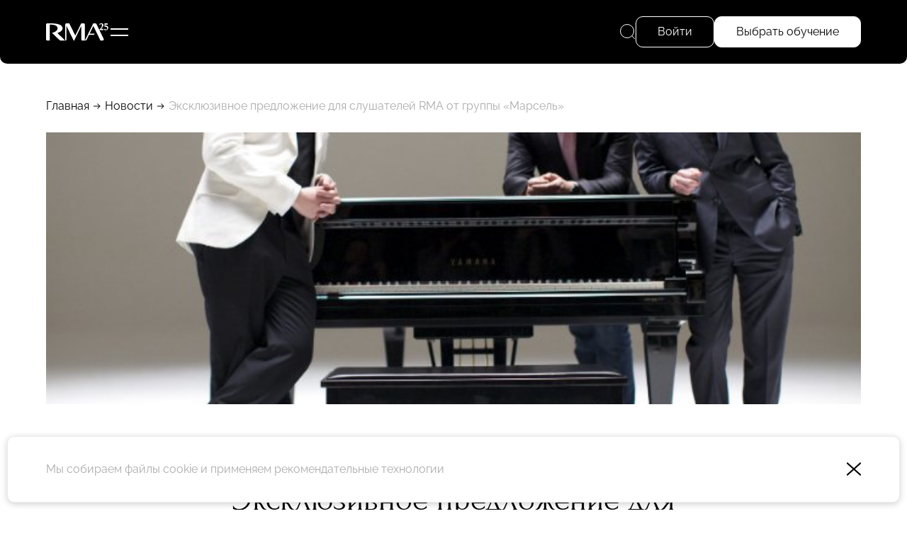

--- FILE ---
content_type: image/svg+xml
request_url: https://www.rma.ru/assets/images/ico/arrow-small.svg
body_size: 480
content:
<svg width="22" height="22" viewBox="0 0 22 22" fill="none" xmlns="http://www.w3.org/2000/svg">
    <path d="M15.3536 11.3536C15.5488 11.1583 15.5488 10.8417 15.3536 10.6464L12.1716 7.46447C11.9763 7.2692 11.6597 7.2692 11.4645 7.46447C11.2692 7.65973 11.2692 7.97631 11.4645 8.17157L14.2929 11L11.4645 13.8284C11.2692 14.0237 11.2692 14.3403 11.4645 14.5355C11.6597 14.7308 11.9763 14.7308 12.1716 14.5355L15.3536 11.3536ZM6 11.5L15 11.5V10.5L6 10.5V11.5Z" fill="black"/>
</svg>


--- FILE ---
content_type: application/javascript
request_url: https://www.rma.ru/assets/js/application.min.js?1762088077026
body_size: 38432
content:
function _ge(e){return document.getElementById(e)}function getLeft(e){return _get_left(e)}function getTop(e){return _get_top(e)}function _get_left(e){for(var t=e.offsetLeft;e=e.offsetParent;)t+=e.offsetLeft;return t}function _get_top(e){for(var t=e.offsetTop;e=e.offsetParent;)t+=e.offsetTop;return t}function str_kill_ending(e){for(var t,i,n=e.split(/[\s]+/),r=0;r<n.length;r++){i=n[r];for(var o=0;o<disearch_endings_ar.length;o++)if(t=i.length-disearch_endings_ar[o].length,i.length>disearch_min_word_length&&disearch_endings_ar[o]==i.substr(t,i.length)){i=i.substr(0,t);break}n[r]=i}return n.join(" ")}function check_correct_latin_symbols(e){return __correct_latin_symbols_regexp.test(e)}function check_correct_digits(e){return __correct_digits_regexp.test(e)}function check_correct_email(e){return __correct_email_regexp.test(e)}function mysprintf(e,t){var i=Math.pow(10,t);e=Math.round(e*i)/i;var n=e.toString().split(".");for(n[1]||(n[1]="");n[1].length<t;)n[1]+="0";return n[0]+"."+n[1]}function get_screen_dimensions(e){var t,i;switch("undefined"!=typeof window.innerWidth?(t=window.innerWidth,i=window.innerHeight):"undefined"!=typeof document.documentElement&&"undefined"!=typeof document.documentElement.clientWidth&&document.documentElement.clientWidth>0?(t=document.documentElement.clientWidth,i=document.documentElement.clientHeight):(t=document.getElementsByTagName("body")[0].clientWidth,i=document.getElementsByTagName("body")[0].clientHeight),e){case"x":case"w":return t;case"y":case"h":return i;default:return[t,i]}}function lead0(e){return e+="",1==e.length?"0"+e:e}function str_cut_end(e,t){var i=arguments[2]||"...";return e.length>t&&(e=e.substr(0,t-i.length)+i),e}function arrayKeys(e){var t=[],n=0;for(i in e)e.hasOwnProperty(i)&&(t[n++]=i);return t}function arraySum(e,t){var i,n=0;if(e&&!t&&"object"==typeof e&&e.change_key_case)return e.sum.apply(e,Array.prototype.slice.call(arguments,0));if("object"!=typeof e)return null;for(i in e)e.hasOwnProperty(i)&&("object"==typeof e[i]?n+=arraySum(e[i],!0):"boolean"==typeof e[i]?n+=e[i]?1:0:isNaN(parseFloat(e[i]))||(n+=parseFloat(e[i])));return n}function arrayCount(e){var t=0;if(e&&"object"==typeof e&&e.change_key_case)return e.length;if("object"!=typeof e)return null;for(var i in e)e.hasOwnProperty(i)&&t++;return t}function arrayFlip(e){var t,i={};for(t in e)e.hasOwnProperty(t)&&(i[e[t]]=t);return i}function shuffle(e){for(var t=e.length-1;t>0;t--){var i=Math.floor(Math.random()*(t+1)),n=e[t];e[t]=e[i],e[i]=n}return e}function in_array(e,t,i){var n,r=t.length-1;if(r>=0)do if(n=i?t[r]===e:t[r]==e)return!0;while(r--);return!1}function is_array(e){return di.isArray(e)}function index_of(e,t){for(i in t)if(t[i]==e)return i;return-1}function ar_indexOf(e,t){var i=t.length,n=Number(arguments[1])||0;n=n<0?Math.ceil(n):Math.floor(n),n<0&&(n+=i);for(var r in t)if(t[r]==e)return r;return-1}function divide3dig(e,t){if("undefined"==typeof t)var t=",";e=e.toString();var i=e.indexOf("."),n=i!=-1?e.substr(i):"";e=i!=-1?e.substr(0,i):e;for(var r,o="",s=e.length-3,a=Math.ceil(e.length/3),l=0;l<a;l++)r=3,s<0&&(r+=s,s=0),o=e.substr(s,r)+t+o,s-=3;return o=o.substr(0,o.length-t.length),o+n}function array_splice(e,t,i,n){var r=function(e,t,i){if(void 0!==e[t]){var n=t;t+=1,t===i&&(t+=1),t=r(e,t,i),e[t]=e[n],delete e[n]}return t};if(n&&"object"!=typeof n&&(n=[n]),void 0===i?i=t>=0?e.length-t:-t:i<0&&(i=(t>=0?e.length-t:-t)+i),!(e instanceof Array)){var o=0,s=-1,a=[],l={},u=-1,c=-1,d=!0,p=0,f=0,h="";for(h in e)o+=1;t=t>=0?t:o+t;for(h in e)if(s+=1,s<t){if(this.is_int(h)){if(c+=1,parseInt(h,10)===c)continue;r(e,c,h),e[c]=e[h],delete e[h]}}else d&&this.is_int(h)?(a.push(e[h]),l[p++]=e[h]):(l[h]=e[h],d=!1),f+=1,n&&n[++u]?e[h]=n[u]:delete e[h];return d?a:l}return n?(n.unshift(t,i),Array.prototype.splice.apply(e,n)):e.splice(t,i)}function isleapyear(e){return e%4==0&&e%100!=0||e%400==0}function get_wd(e){return e.getDay()||7}function get_yday(e){return e&&"object"==typeof e?Math.floor((e-new Date(e.getFullYear(),0,1))/864e5):0}function get_big_yday(e,t){if("undefined"==typeof t){if(!e||"object"!=typeof e)return 0;t=get_yday(e),e=e.getFullYear()}for(t+="";t.length<3;)t="0"+t;return 1*(e+""+t)}function get_time(e){return e&&"object"==typeof e?Math.round(e.getTime()/1e3):0}function parse_uri_params(e,t,i,n){e=e||window.location.href,t=t||"#";var r={};if(e.indexOf(t)>-1){e=e.substr(e.indexOf(t)+1),"?"==t&&e.indexOf("#")>-1&&(e=e.substr(0,e.indexOf("#")));for(var o=e.split(i||"&"),s=0;s<o.length;s++){var a=o[s].split(n||"=");r[a[0]]=a[1]}}return r}function serialize_uri(e){var t=kill_uri_params("",[],e);return t?t.substr(1):t}function kill_uri_params(e,t,i){"string"==typeof t&&(t=[t]),i=i||[];for(var n=e.indexOf("?"),r=n==-1?e:e.substr(0,n),o=parse_uri_params(e,"?"),s=[],a=[],l=0;l<o.length;l++)in_array(l,t)?"undefined"!=typeof i[l]&&(s.push(l+"="+i[l]),a.push(l)):s.push(l+"="+o[l]);for(l=0;l<i.length;l++)in_array(l,a)||s.push(l+"="+i[l]);return r+(s.length?"?"+s.join("&"):"")}function getScrollXY(){var e=0,t=0;return"number"==typeof window.pageYOffset?(t=window.pageYOffset,e=window.pageXOffset):document.body&&(document.body.scrollLeft||document.body.scrollTop)?(t=document.body.scrollTop,e=document.body.scrollLeft):document.documentElement&&(document.documentElement.scrollLeft||document.documentElement.scrollTop)&&(t=document.documentElement.scrollTop,e=document.documentElement.scrollLeft),[e,t]}function check_ctrl_enter(e,t){e||(e=window.event),13!=e.keyCode&&10!=e.keyCode||1!=e.ctrlKey||("function"==typeof t.onsubmit?t.onsubmit():t.submit())}function trim(e){return di.trim(e)}function ltrim(e){return di.ltrim(e)}function rtrim(e){return di.rtrim(e)}function strip_tags(e,t){t=(((t||"")+"").toLowerCase().match(/<[a-z][a-z0-9]*>/g)||[]).join("");var i=/<\/?([a-z][a-z0-9]*)\b[^>]*>/gi,n=/<!--[\s\S]*?-->|<\?(?:php)?[\s\S]*?\?>/gi;return e.replace(n,"").replace(i,function(e,i){return t.indexOf("<"+i.toLowerCase()+">")>-1?e:""})}function urlencode(e){return di.urlencode(e)}function urldecode(e){return di.urldecode(e)}function size_in_bytes(e,t,i,n){return t=t||"Mb",i=i||"kb",n=n||"bytes",e>1048576?Math.round(10*e/1048576)/10+t:e>1024?Math.round(10*e/1024)/10+i:e+n}function from_size_in_bytes(e){var t={bytes:1,"байт":1,kb:1024,"кб":1024,mb:1048576,"мб":1048576,gb:1073741824,"гб":1073741824};e=trim(e).toLowerCase();for(var i in t)if(e.substr(-i.length)==i){e=trim(e.substr(0,e.length-i.length)),e=e.replace(",","."),e=parseFloat(e),e*=t[i];break}return e}function get_cursor_position(e){if(e.selectionStart)return e.selectionStart;if(document.selection){e.focus();var t=document.selection.createRange();if(null==t)return 0;var i=e.createTextRange(),n=i.duplicate();return i.moveToBookmark(t.getBookmark()),n.setEndPoint("EndToStart",i),n.text.length}return 0}function set_cursor_position(e,t){if(e.createTextRange){var i=e.createTextRange();i.move("character",t),i.select()}else e.selectionStart?(e.focus(),e.setSelectionRange(t,t)):e.focus()}function digit_case(e,t,i,n,r){if("undefined"==typeof n)var n=!1;if("undefined"==typeof r)var r=!1;return n===!1&&(n=i),e%10==1&&11!=e?r?t:e+" "+t:e%10>=2&&e%10<=4&&12!=e&&13!=e&&14!=e?r?i:e+" "+i:r?n:e+" "+n}function basename(e,t){var i=e.lastIndexOf("/");i==-1&&(i=e.lastIndexOf("\\"));var n=new String(e).substring(i+1);return"string"==typeof t&&n.substr(n.length-t.length)==t&&(n=n.substr(0,n.length-t.length)),n}function dirname(e){var t=e.lastIndexOf("/");return t==-1&&(t=e.lastIndexOf("\\")),t!=-1?new String(e).substring(0,t):e}function get_file_ext(e){return e.split(".").pop()}function highlight(e,t,i){var n=e.innerHTML,r=new RegExp("(>[^<.]*)("+t+")([^<.]*)","g"),o="$1<span "+(i?'class="'+i+'"':"")+'">$2</span>$3',s=n.replace(r,o);return(e.innerHTML=s)!==n}function get_age(e,t,i){var n=new Date,r=lead0(n.getMonth()+1)+lead0(n.getDate());return i?n.getFullYear()-i-(r<lead0(t)+lead0(e)?1:0):0}function print_r(e,t){var i="";t||(t=0);for(var n="",r=0;r<t+1;r++)n+="    ";if("object"==typeof e){for(var o in e){var s=e[o];"object"==typeof s?(i+=n+"'"+o+"' :\n",i+=print_r(s,t+1)):i+=n+"'"+o+"' => \""+s+'"\n'}i=i?n+"{\n"+i+"\n"+n+"}":"{}"}else i=n+"("+typeof e+")"+e;return i}function goto(e){window.location.href=e}function goto_new(e){window.open(e,"","")}function get_modes(){return window.location.pathname.replace(/^\/+|\/+$/g,"").split("/")}function do_window_have_scroll_bar(){return $("body").height()>$(window).height()}function sprintf(){var e=arguments,t=e[0],i=1;return t.replace(/%((%)|s|d)/g,function(t){var n=null;if(t[2])n=t[2];else{switch(n=e[i],t){case"%d":n=parseFloat(n),isNaN(n)&&(n=0)}i++}return n})}function hexToRgb(e){var t=/^#?([a-f\d])([a-f\d])([a-f\d])$/i;e=e.replace(t,function(e,t,i,n){return t+t+i+i+n+n});var i=/^#?([a-f\d]{2})([a-f\d]{2})([a-f\d]{2})$/i.exec(e);return i?{r:parseInt(i[1],16),g:parseInt(i[2],16),b:parseInt(i[3],16)}:null}function run_movie(e,t,i,n,r,o){return print_flash_code(e,t,i,n,r,o)}function print_flash_code(e,t,i,n,r,o){return r||(r=""),document.write(get_flash_code(e,t,i,n,r,o)),!0}function get_flash_code(e,t,i,n,r,o){var s="";if(!o||"undefined"==typeof o)var o=e;return"undefined"!=typeof n&&n&&(s+=' wmode="'+n+'"'),"undefined"!=typeof r&&r&&(s+=' FlashVars="'+r+'"'),'<embed id="'+o+'" name="'+o+'" src="'+e+'" quality="high" scale="exactfit" type="application/x-shockwave-flash" width="'+t+'" height="'+i+'" menu="false" '+s+' bgcolor="#ffffff" allowScriptAccess="sameDomain" allowFullScreen="true" />\r\n'}function insert_flash_code(e,t,i,n,r,o,s){var a=_ge(e);a&&(o||(o=""),a.innerHTML=get_flash_code(t,i,n,r,o,s))}function getFlashObject(e,t){return t=t||window,navigator.appName.indexOf("Microsoft")!=-1?t[e]:t.document[e]}function getCssPropertyAr(e,t,i){var n,r=["-ms-","-moz-","-o-","-webkit-","-khtml-",""],o={},s="";for(n=0;n<r.length;n++)i?s+=r[n]+e+":"+t+";":o[r[n]+e]=t;return i?s:o}function getCaret(e){if(e.selectionStart)return e.selectionStart;if(document.selection){e.focus();var t=document.selection.createRange();if(null==t)return 0;var i=e.createTextRange(),n=i.duplicate();return i.moveToBookmark(t.getBookmark()),n.setEndPoint("EndToStart",i),n.text.length}return 0}function get_unique_id(e){e=e||32;for(var t="",i="ABCDEFGHIJKLMNOPQRSTUVWXYZabcdefghijklmnopqrstuvwxyz0123456789",n=0;n<e;n++)t+=i.charAt(Math.floor(Math.random()*i.length));return t}function getRandomInt(e,t){return Math.floor(Math.random()*(t-e+1))+e}function hasGetUserMedia(){return!!(navigator.getUserMedia||navigator.webkitGetUserMedia||navigator.mozGetUserMedia||navigator.msGetUserMedia)}function isElementInViewport(e){"function"==typeof jQuery&&e instanceof jQuery&&(e=e[0]);var t=e.getBoundingClientRect();return t.top>=0&&t.left>=0&&t.bottom<=(window.innerHeight||document.documentElement.clientHeight)&&t.right<=(window.innerWidth||document.documentElement.clientWidth)}function insertCss(e,t){t=t||{};var i=document.createElement("style");return i.type="text/css",t.id&&(i.id=t.id),i.styleSheet?i.styleSheet.cssText=e:i.innerHTML=e,document.getElementsByTagName("head")[0].appendChild(i)}function array_unique(e){return jQuery.grep(e,function(t,i){return i===jQuery.inArray(t,e)})}function diPopups(){function e(e){return i.getCallback("realShow")(i,e),i}function t(e){return i.getCallback("realHide")(i,e),i}var i=this,n={},r={};this.e={$overlay:$(".dipopup-overlay")},this.$popups={},this.optsAr={},this.id_prefix="",this.id_suffix="-dipopup",this.defaultCallbacks={realShow:function(e,t){e.getPopupElement(t).addClass("dipopup--visible")},realHide:function(e,t){e.getPopupElement(t).removeClass("dipopup--visible")}},this.callbacks={},this.setEvent=function(e,t,i){return"undefined"==typeof r[e]&&(r[e]={}),r[e][t]=i,this},this.fireEvent=function(e,t){"undefined"!=typeof r[e]&&"undefined"!=typeof r[e][t]&&r[e][t]({name:t,id:e,element:this.getPopupElement(e),diPopup:this})},this.setCallback=function(e,t){return this.callbacks[e]=t,this},this.getCallback=function(e){return this.callbacks[e]||this.defaultCallbacks[e]},this.checkOverlay=function(){return this.e.$overlay.length||(this.e.$overlay=$('<div class="dipopup-overlay"></div>').appendTo($(document.body)).on("click",function(){i.hideAll()})),this},this.onOverlay=function(e,t){return this.e.$overlay.on(e,t),this},this.offOverlay=function(e){return this.e.$overlay.off(e),this},this.showOverlay=function(){return this.checkOverlay(),this.e.$overlay.is(":visible")&&"hidden"!==this.e.$overlay.css("visibility")||this.e.$overlay.addClass("dipopup-overlay--visible"),this},this.hideOverlay=function(){return this.checkOverlay(),$("html").removeClass("dipopup-shown"),this.e.$overlay.removeClass("dipopup-overlay--visible"),this},this.getPopupElement=function(e){return this.exists(e)?this.$popups[e]:$()},this.setOptsFor=function(e,t){this.optsAr[e]=t||{};var i=this.getPopupElement(e);return i&&this.copyOptsToDom(e,i),this},this.show=function(t,i){var r={name:t,showCloseButton:!0,showBackground:!0,content:null},o=this.getPopupElement(t);return"object"==typeof i?r=$.extend(r,i):"undefined"!=typeof i&&(r.showBackground=i),this.exists(t)?r.content&&this.setContent({name:t,content:r.content}):r.content&&this.create($.extend({name:t},r)),this.setOptsFor(t,r),o.data("detach")&&!o.parent().is("body")&&$(document.body).append(o.detach()),this.checkCloseButton(t),e(t),n[t]=!0,r.showBackground&&this.showOverlay(),o.children('input[type="text"],input[type="email"],input[type="tel"],textarea').filter(":visible").eq(0).focus(),this.fireEvent(t,"show"),$("html").addClass("dipopup-shown"),this},this.checkCloseButton=function(e){return $(".dipopup--close",this.$popups[e]).length||this.$popups[e].data("no-close")||this.$popups[e].prepend($('<div class="dipopup--close"></div>').on("click",function(){i.hide(e),i.hideOverlay()})),this},this.create=function(e,t,i){"object"==typeof e&&"undefined"==typeof t&&"undefined"==typeof i?i=e:(i=i||{},i.name=e,i.content=t),i=$.extend({name:null,content:null,showCloseButton:!0},i);var n=$("<div/>");return this.setOptsFor(i.name,i).copyOptsToDom(i.name,n),n.addClass("dipopup").data("type","dipopup").attr("data-type","dipopup").html(i.content).appendTo(document.body),this.$popups[i.name]=n,this},this.copyOptsToDom=function(e,t){var i=this.optsAr[e]||{};return t.data("name",e||i.name).attr("data-name",e||i.name).attr("data-no-close",!i.showCloseButton).data("no-close",!i.showCloseButton),this},this.exists=function(e){return"undefined"==typeof this.$popups[e]&&(this.$popups[e]=$(["#"+this.id_prefix+e+this.id_suffix,'.dipopup[data-name="'+e+'"]','[data-type="dipopup"][data-name="'+e+'"]'].join(","))),!!this.$popups[e].length},this.setContent=function(e){if(e=$.extend({name:null,content:null,create:!1},e),!this.exists(e.name)){if(!e.create)return this;this.create(e)}return this.getPopupElement(e.name).html(e.content),this.checkCloseButton(e.name),this},this.isMobile=function(){return is_mobile},this.visible=function(e){return n[e]},this.hide=function(e){t(e),this.fireEvent(e,"hide"),n[e]=!1;var i=!1;for(var r in this.$popups)if(this.$popups.hasOwnProperty(r)&&this.visible(r)){i=!0;break}return i||this.hideOverlay(),this},this.hideAll=function(){this.hideOverlay();for(var e in this.$popups)this.$popups.hasOwnProperty(e)&&this.hide(e);return this},this.checkBg=this.checkOverlay,this.onBg=this.onOverlay,this.offBg=this.offOverlay,this.show_bg=this.showOverlay,this.hide_bg=this.hideOverlay,this.hide_all=this.hideAll}function _typeof(e){"@babel/helpers - typeof";return(_typeof="function"==typeof Symbol&&"symbol"==typeof Symbol.iterator?function(e){return typeof e}:function(e){return e&&"function"==typeof Symbol&&e.constructor===Symbol&&e!==Symbol.prototype?"symbol":typeof e})(e)}function _classCallCheck(e,t){if(!(e instanceof t))throw new TypeError("Cannot call a class as a function")}function _defineProperties(e,t){for(var i=0;i<t.length;i++){var n=t[i];n.enumerable=n.enumerable||!1,n.configurable=!0,"value"in n&&(n.writable=!0),Object.defineProperty(e,_toPropertyKey(n.key),n)}}function _createClass(e,t,i){return t&&_defineProperties(e.prototype,t),i&&_defineProperties(e,i),Object.defineProperty(e,"prototype",{writable:!1}),e}function _toPropertyKey(e){var t=_toPrimitive(e,"string");return"symbol"==_typeof(t)?t:t+""}function _toPrimitive(e,t){if("object"!=_typeof(e)||!e)return e;var i=e[Symbol.toPrimitive];if(void 0!==i){var n=i.call(e,t||"default");if("object"!=_typeof(n))return n;throw new TypeError("@@toPrimitive must return a primitive value.")}return("string"===t?String:Number)(e)}function _regeneratorRuntime(){"use strict";function e(e,t,i){return Object.defineProperty(e,t,{value:i,enumerable:!0,configurable:!0,writable:!0}),e[t]}function t(e,t,i,r){var o=t&&t.prototype instanceof n?t:n,s=Object.create(o.prototype),a=new p(r||[]);return g(s,"_invoke",{value:l(e,i,a)}),s}function i(e,t,i){try{return{type:"normal",arg:e.call(t,i)}}catch(e){return{type:"throw",arg:e}}}function n(){}function r(){}function o(){}function s(t){["next","throw","return"].forEach(function(i){e(t,i,function(e){return this._invoke(i,e)})})}function a(e,t){function n(r,o,s,a){var l=i(e[r],e,o);if("throw"!==l.type){var u=l.arg,c=u.value;return c&&"object"==_typeof(c)&&m.call(c,"__await")?t.resolve(c.__await).then(function(e){n("next",e,s,a)},function(e){n("throw",e,s,a)}):t.resolve(c).then(function(e){u.value=e,s(u)},function(e){return n("throw",e,s,a)})}a(l.arg)}var r;g(this,"_invoke",{value:function(e,i){function o(){return new t(function(t,r){n(e,i,t,r)})}return r=r?r.then(o,o):o()}})}function l(e,t,n){var r=C;return function(o,s){if(r===A)throw Error("Generator is already running");if(r===T){if("throw"===o)throw s;return{value:h,done:!0}}for(n.method=o,n.arg=s;;){var a=n.delegate;if(a){var l=u(a,n);if(l){if(l===$)continue;return l}}if("next"===n.method)n.sent=n._sent=n.arg;else if("throw"===n.method){if(r===C)throw r=T,n.arg;n.dispatchException(n.arg)}else"return"===n.method&&n.abrupt("return",n.arg);r=A;var c=i(e,t,n);if("normal"===c.type){if(r=n.done?T:_,c.arg===$)continue;return{value:c.arg,done:n.done}}"throw"===c.type&&(r=T,n.method="throw",n.arg=c.arg)}}}function u(e,t){var n=t.method,r=e.iterator[n];if(r===h)return t.delegate=null,"throw"===n&&e.iterator["return"]&&(t.method="return",t.arg=h,u(e,t),"throw"===t.method)||"return"!==n&&(t.method="throw",t.arg=new TypeError("The iterator does not provide a '"+n+"' method")),$;var o=i(r,e.iterator,t.arg);if("throw"===o.type)return t.method="throw",t.arg=o.arg,t.delegate=null,$;var s=o.arg;return s?s.done?(t[e.resultName]=s.value,t.next=e.nextLoc,"return"!==t.method&&(t.method="next",t.arg=h),t.delegate=null,$):s:(t.method="throw",t.arg=new TypeError("iterator result is not an object"),t.delegate=null,$)}function c(e){var t={tryLoc:e[0]};1 in e&&(t.catchLoc=e[1]),2 in e&&(t.finallyLoc=e[2],t.afterLoc=e[3]),this.tryEntries.push(t)}function d(e){var t=e.completion||{};t.type="normal",delete t.arg,e.completion=t}function p(e){this.tryEntries=[{tryLoc:"root"}],e.forEach(c,this),this.reset(!0)}function f(e){if(e||""===e){var t=e[b];if(t)return t.call(e);if("function"==typeof e.next)return e;if(!isNaN(e.length)){var i=-1,n=function r(){for(;++i<e.length;)if(m.call(e,i))return r.value=e[i],r.done=!1,r;return r.value=h,r.done=!0,r};return n.next=n}}throw new TypeError(_typeof(e)+" is not iterable")}_regeneratorRuntime=function(){return v};var h,v={},y=Object.prototype,m=y.hasOwnProperty,g=Object.defineProperty||function(e,t,i){e[t]=i.value},w="function"==typeof Symbol?Symbol:{},b=w.iterator||"@@iterator",k=w.asyncIterator||"@@asyncIterator",S=w.toStringTag||"@@toStringTag";try{e({},"")}catch(h){e=function(e,t,i){return e[t]=i}}v.wrap=t;var C="suspendedStart",_="suspendedYield",A="executing",T="completed",$={},x={};e(x,b,function(){return this});var E=Object.getPrototypeOf,F=E&&E(E(f([])));F&&F!==y&&m.call(F,b)&&(x=F);var O=o.prototype=n.prototype=Object.create(x);return r.prototype=o,g(O,"constructor",{value:o,configurable:!0}),g(o,"constructor",{value:r,configurable:!0}),r.displayName=e(o,S,"GeneratorFunction"),v.isGeneratorFunction=function(e){var t="function"==typeof e&&e.constructor;return!!t&&(t===r||"GeneratorFunction"===(t.displayName||t.name))},v.mark=function(t){return Object.setPrototypeOf?Object.setPrototypeOf(t,o):(t.__proto__=o,e(t,S,"GeneratorFunction")),t.prototype=Object.create(O),t},v.awrap=function(e){return{__await:e}},s(a.prototype),e(a.prototype,k,function(){return this}),v.AsyncIterator=a,v.async=function(e,i,n,r,o){void 0===o&&(o=Promise);var s=new a(t(e,i,n,r),o);return v.isGeneratorFunction(i)?s:s.next().then(function(e){return e.done?e.value:s.next()})},s(O),e(O,S,"Generator"),e(O,b,function(){return this}),e(O,"toString",function(){return"[object Generator]"}),v.keys=function(e){var t=Object(e),i=[];for(var n in t)i.push(n);return i.reverse(),function r(){for(;i.length;){var e=i.pop();if(e in t)return r.value=e,r.done=!1,r}return r.done=!0,r}},v.values=f,p.prototype={constructor:p,reset:function(e){if(this.prev=0,this.next=0,this.sent=this._sent=h,this.done=!1,this.delegate=null,this.method="next",this.arg=h,this.tryEntries.forEach(d),!e)for(var t in this)"t"===t.charAt(0)&&m.call(this,t)&&!isNaN(+t.slice(1))&&(this[t]=h)},stop:function(){this.done=!0;var e=this.tryEntries[0].completion;if("throw"===e.type)throw e.arg;return this.rval},dispatchException:function(e){function t(t,n){return o.type="throw",o.arg=e,i.next=t,n&&(i.method="next",i.arg=h),!!n}if(this.done)throw e;for(var i=this,n=this.tryEntries.length-1;n>=0;--n){var r=this.tryEntries[n],o=r.completion;if("root"===r.tryLoc)return t("end");if(r.tryLoc<=this.prev){var s=m.call(r,"catchLoc"),a=m.call(r,"finallyLoc");if(s&&a){if(this.prev<r.catchLoc)return t(r.catchLoc,!0);if(this.prev<r.finallyLoc)return t(r.finallyLoc)}else if(s){if(this.prev<r.catchLoc)return t(r.catchLoc,!0)}else{if(!a)throw Error("try statement without catch or finally");if(this.prev<r.finallyLoc)return t(r.finallyLoc)}}}},abrupt:function(e,t){for(var i=this.tryEntries.length-1;i>=0;--i){var n=this.tryEntries[i];if(n.tryLoc<=this.prev&&m.call(n,"finallyLoc")&&this.prev<n.finallyLoc){var r=n;break}}r&&("break"===e||"continue"===e)&&r.tryLoc<=t&&t<=r.finallyLoc&&(r=null);var o=r?r.completion:{};return o.type=e,o.arg=t,r?(this.method="next",this.next=r.finallyLoc,$):this.complete(o)},complete:function(e,t){if("throw"===e.type)throw e.arg;return"break"===e.type||"continue"===e.type?this.next=e.arg:"return"===e.type?(this.rval=this.arg=e.arg,this.method="return",this.next="end"):"normal"===e.type&&t&&(this.next=t),$},finish:function(e){for(var t=this.tryEntries.length-1;t>=0;--t){var i=this.tryEntries[t];if(i.finallyLoc===e)return this.complete(i.completion,i.afterLoc),d(i),$}},"catch":function(e){for(var t=this.tryEntries.length-1;t>=0;--t){var i=this.tryEntries[t];if(i.tryLoc===e){var n=i.completion;if("throw"===n.type){var r=n.arg;d(i)}return r}}throw Error("illegal catch attempt")},delegateYield:function(e,t,i){return this.delegate={iterator:f(e),resultName:t,nextLoc:i},"next"===this.method&&(this.arg=h),$}},v}function _typeof(e){"@babel/helpers - typeof";return(_typeof="function"==typeof Symbol&&"symbol"==typeof Symbol.iterator?function(e){return typeof e}:function(e){return e&&"function"==typeof Symbol&&e.constructor===Symbol&&e!==Symbol.prototype?"symbol":typeof e})(e)}function _classCallCheck(e,t){if(!(e instanceof t))throw new TypeError("Cannot call a class as a function")}function _defineProperties(e,t){for(var i=0;i<t.length;i++){var n=t[i];n.enumerable=n.enumerable||!1,n.configurable=!0,"value"in n&&(n.writable=!0),Object.defineProperty(e,_toPropertyKey(n.key),n)}}function _createClass(e,t,i){return t&&_defineProperties(e.prototype,t),i&&_defineProperties(e,i),Object.defineProperty(e,"prototype",{writable:!1}),e}function _toPropertyKey(e){var t=_toPrimitive(e,"string");return"symbol"==_typeof(t)?t:t+""}function _toPrimitive(e,t){if("object"!=_typeof(e)||!e)return e;var i=e[Symbol.toPrimitive];if(void 0!==i){var n=i.call(e,t||"default");if("object"!=_typeof(n))return n;throw new TypeError("@@toPrimitive must return a primitive value.")}return("string"===t?String:Number)(e)}function _slicedToArray(e,t){return _arrayWithHoles(e)||_iterableToArrayLimit(e,t)||_unsupportedIterableToArray(e,t)||_nonIterableRest()}function _nonIterableRest(){throw new TypeError("Invalid attempt to destructure non-iterable instance.\nIn order to be iterable, non-array objects must have a [Symbol.iterator]() method.")}function _unsupportedIterableToArray(e,t){if(e){if("string"==typeof e)return _arrayLikeToArray(e,t);var i={}.toString.call(e).slice(8,-1);return"Object"===i&&e.constructor&&(i=e.constructor.name),"Map"===i||"Set"===i?Array.from(e):"Arguments"===i||/^(?:Ui|I)nt(?:8|16|32)(?:Clamped)?Array$/.test(i)?_arrayLikeToArray(e,t):void 0}}function _arrayLikeToArray(e,t){(null==t||t>e.length)&&(t=e.length);for(var i=0,n=Array(t);i<t;i++)n[i]=e[i];return n}function _iterableToArrayLimit(e,t){var i=null==e?null:"undefined"!=typeof Symbol&&e[Symbol.iterator]||e["@@iterator"];if(null!=i){var n,r,o,s,a=[],l=!0,u=!1;try{if(o=(i=i.call(e)).next,0===t){if(Object(i)!==i)return;l=!1}else for(;!(l=(n=o.call(i)).done)&&(a.push(n.value),a.length!==t);l=!0);}catch(e){u=!0,r=e}finally{try{if(!l&&null!=i["return"]&&(s=i["return"](),Object(s)!==s))return}finally{if(u)throw r}}return a}}function _arrayWithHoles(e){if(Array.isArray(e))return e}function _typeof(e){"@babel/helpers - typeof";return(_typeof="function"==typeof Symbol&&"symbol"==typeof Symbol.iterator?function(e){return typeof e}:function(e){return e&&"function"==typeof Symbol&&e.constructor===Symbol&&e!==Symbol.prototype?"symbol":typeof e})(e)}function _slicedToArray(e,t){return _arrayWithHoles(e)||_iterableToArrayLimit(e,t)||_unsupportedIterableToArray(e,t)||_nonIterableRest()}function _nonIterableRest(){throw new TypeError("Invalid attempt to destructure non-iterable instance.\nIn order to be iterable, non-array objects must have a [Symbol.iterator]() method.")}function _iterableToArrayLimit(e,t){var i=null==e?null:"undefined"!=typeof Symbol&&e[Symbol.iterator]||e["@@iterator"];if(null!=i){var n,r,o,s,a=[],l=!0,u=!1;try{if(o=(i=i.call(e)).next,0===t){if(Object(i)!==i)return;l=!1}else for(;!(l=(n=o.call(i)).done)&&(a.push(n.value),a.length!==t);l=!0);}catch(e){u=!0,r=e}finally{try{if(!l&&null!=i["return"]&&(s=i["return"](),Object(s)!==s))return}finally{if(u)throw r}}return a}}function _arrayWithHoles(e){if(Array.isArray(e))return e}function _superPropGet(e,t,i,n){var r=_get(_getPrototypeOf(1&n?e.prototype:e),t,i);return 2&n&&"function"==typeof r?function(e){return r.apply(i,e)}:r}function _get(){return _get="undefined"!=typeof Reflect&&Reflect.get?Reflect.get.bind():function(e,t,i){var n=_superPropBase(e,t);if(n){var r=Object.getOwnPropertyDescriptor(n,t);return r.get?r.get.call(arguments.length<3?e:i):r.value}},_get.apply(null,arguments)}function _superPropBase(e,t){for(;!{}.hasOwnProperty.call(e,t)&&null!==(e=_getPrototypeOf(e)););return e}function _callSuper(e,t,i){return t=_getPrototypeOf(t),_possibleConstructorReturn(e,_isNativeReflectConstruct()?Reflect.construct(t,i||[],_getPrototypeOf(e).constructor):t.apply(e,i))}function _possibleConstructorReturn(e,t){if(t&&("object"==_typeof(t)||"function"==typeof t))return t;if(void 0!==t)throw new TypeError("Derived constructors may only return object or undefined");return _assertThisInitialized(e)}function _assertThisInitialized(e){if(void 0===e)throw new ReferenceError("this hasn't been initialised - super() hasn't been called");return e}function _isNativeReflectConstruct(){try{var e=!Boolean.prototype.valueOf.call(Reflect.construct(Boolean,[],function(){}))}catch(e){}return(_isNativeReflectConstruct=function(){return!!e})()}function _getPrototypeOf(e){return(_getPrototypeOf=Object.setPrototypeOf?Object.getPrototypeOf.bind():function(e){return e.__proto__||Object.getPrototypeOf(e)})(e)}function _inherits(e,t){if("function"!=typeof t&&null!==t)throw new TypeError("Super expression must either be null or a function");e.prototype=Object.create(t&&t.prototype,{constructor:{value:e,writable:!0,configurable:!0}}),Object.defineProperty(e,"prototype",{writable:!1}),t&&_setPrototypeOf(e,t)}function _setPrototypeOf(e,t){return(_setPrototypeOf=Object.setPrototypeOf?Object.setPrototypeOf.bind():function(e,t){return e.__proto__=t,e})(e,t)}function _createForOfIteratorHelper(e,t){var i="undefined"!=typeof Symbol&&e[Symbol.iterator]||e["@@iterator"];if(!i){if(Array.isArray(e)||(i=_unsupportedIterableToArray(e))||t&&e&&"number"==typeof e.length){i&&(e=i);var n=0,r=function(){};return{s:r,n:function(){return n>=e.length?{done:!0}:{done:!1,value:e[n++]}},e:function(e){throw e},f:r}}throw new TypeError("Invalid attempt to iterate non-iterable instance.\nIn order to be iterable, non-array objects must have a [Symbol.iterator]() method.")}var o,s=!0,a=!1;return{s:function(){i=i.call(e)},n:function(){var e=i.next();return s=e.done,e},e:function(e){a=!0,o=e},f:function(){try{s||null==i["return"]||i["return"]()}finally{if(a)throw o}}}}function _unsupportedIterableToArray(e,t){if(e){if("string"==typeof e)return _arrayLikeToArray(e,t);var i={}.toString.call(e).slice(8,-1);return"Object"===i&&e.constructor&&(i=e.constructor.name),"Map"===i||"Set"===i?Array.from(e):"Arguments"===i||/^(?:Ui|I)nt(?:8|16|32)(?:Clamped)?Array$/.test(i)?_arrayLikeToArray(e,t):void 0}}function _arrayLikeToArray(e,t){(null==t||t>e.length)&&(t=e.length);for(var i=0,n=Array(t);i<t;i++)n[i]=e[i];return n}function _classCallCheck(e,t){if(!(e instanceof t))throw new TypeError("Cannot call a class as a function")}function _defineProperties(e,t){for(var i=0;i<t.length;i++){var n=t[i];n.enumerable=n.enumerable||!1,n.configurable=!0,"value"in n&&(n.writable=!0),Object.defineProperty(e,_toPropertyKey(n.key),n)}}function _createClass(e,t,i){return t&&_defineProperties(e.prototype,t),i&&_defineProperties(e,i),Object.defineProperty(e,"prototype",{writable:!1}),e}function _toPropertyKey(e){var t=_toPrimitive(e,"string");return"symbol"==_typeof(t)?t:t+""}function _toPrimitive(e,t){if("object"!=_typeof(e)||!e)return e;var i=e[Symbol.toPrimitive];if(void 0!==i){var n=i.call(e,t||"default");if("object"!=_typeof(n))return n;throw new TypeError("@@toPrimitive must return a primitive value.")}return("string"===t?String:Number)(e)}function _typeof(e){"@babel/helpers - typeof";return(_typeof="function"==typeof Symbol&&"symbol"==typeof Symbol.iterator?function(e){return typeof e}:function(e){return e&&"function"==typeof Symbol&&e.constructor===Symbol&&e!==Symbol.prototype?"symbol":typeof e})(e)}function _classCallCheck(e,t){if(!(e instanceof t))throw new TypeError("Cannot call a class as a function")}function _defineProperties(e,t){for(var i=0;i<t.length;i++){var n=t[i];n.enumerable=n.enumerable||!1,n.configurable=!0,"value"in n&&(n.writable=!0),Object.defineProperty(e,_toPropertyKey(n.key),n)}}function _createClass(e,t,i){return t&&_defineProperties(e.prototype,t),i&&_defineProperties(e,i),Object.defineProperty(e,"prototype",{writable:!1}),e}function _toPropertyKey(e){var t=_toPrimitive(e,"string");return"symbol"==_typeof(t)?t:t+""}function _toPrimitive(e,t){if("object"!=_typeof(e)||!e)return e;var i=e[Symbol.toPrimitive];if(void 0!==i){var n=i.call(e,t||"default");if("object"!=_typeof(n))return n;throw new TypeError("@@toPrimitive must return a primitive value.")}return("string"===t?String:Number)(e)}function _typeof(e){"@babel/helpers - typeof";return(_typeof="function"==typeof Symbol&&"symbol"==typeof Symbol.iterator?function(e){return typeof e}:function(e){return e&&"function"==typeof Symbol&&e.constructor===Symbol&&e!==Symbol.prototype?"symbol":typeof e})(e)}function _classCallCheck(e,t){if(!(e instanceof t))throw new TypeError("Cannot call a class as a function")}function _defineProperties(e,t){for(var i=0;i<t.length;i++){var n=t[i];n.enumerable=n.enumerable||!1,n.configurable=!0,"value"in n&&(n.writable=!0),Object.defineProperty(e,_toPropertyKey(n.key),n)}}function _createClass(e,t,i){return t&&_defineProperties(e.prototype,t),i&&_defineProperties(e,i),
Object.defineProperty(e,"prototype",{writable:!1}),e}function _toPropertyKey(e){var t=_toPrimitive(e,"string");return"symbol"==_typeof(t)?t:t+""}function _toPrimitive(e,t){if("object"!=_typeof(e)||!e)return e;var i=e[Symbol.toPrimitive];if(void 0!==i){var n=i.call(e,t||"default");if("object"!=_typeof(n))return n;throw new TypeError("@@toPrimitive must return a primitive value.")}return("string"===t?String:Number)(e)}function _typeof(e){"@babel/helpers - typeof";return(_typeof="function"==typeof Symbol&&"symbol"==typeof Symbol.iterator?function(e){return typeof e}:function(e){return e&&"function"==typeof Symbol&&e.constructor===Symbol&&e!==Symbol.prototype?"symbol":typeof e})(e)}function _createForOfIteratorHelper(e,t){var i="undefined"!=typeof Symbol&&e[Symbol.iterator]||e["@@iterator"];if(!i){if(Array.isArray(e)||(i=_unsupportedIterableToArray(e))||t&&e&&"number"==typeof e.length){i&&(e=i);var n=0,r=function(){};return{s:r,n:function(){return n>=e.length?{done:!0}:{done:!1,value:e[n++]}},e:function(e){throw e},f:r}}throw new TypeError("Invalid attempt to iterate non-iterable instance.\nIn order to be iterable, non-array objects must have a [Symbol.iterator]() method.")}var o,s=!0,a=!1;return{s:function(){i=i.call(e)},n:function(){var e=i.next();return s=e.done,e},e:function(e){a=!0,o=e},f:function(){try{s||null==i["return"]||i["return"]()}finally{if(a)throw o}}}}function _unsupportedIterableToArray(e,t){if(e){if("string"==typeof e)return _arrayLikeToArray(e,t);var i={}.toString.call(e).slice(8,-1);return"Object"===i&&e.constructor&&(i=e.constructor.name),"Map"===i||"Set"===i?Array.from(e):"Arguments"===i||/^(?:Ui|I)nt(?:8|16|32)(?:Clamped)?Array$/.test(i)?_arrayLikeToArray(e,t):void 0}}function _arrayLikeToArray(e,t){(null==t||t>e.length)&&(t=e.length);for(var i=0,n=Array(t);i<t;i++)n[i]=e[i];return n}function _classCallCheck(e,t){if(!(e instanceof t))throw new TypeError("Cannot call a class as a function")}function _defineProperties(e,t){for(var i=0;i<t.length;i++){var n=t[i];n.enumerable=n.enumerable||!1,n.configurable=!0,"value"in n&&(n.writable=!0),Object.defineProperty(e,_toPropertyKey(n.key),n)}}function _createClass(e,t,i){return t&&_defineProperties(e.prototype,t),i&&_defineProperties(e,i),Object.defineProperty(e,"prototype",{writable:!1}),e}function _toPropertyKey(e){var t=_toPrimitive(e,"string");return"symbol"==_typeof(t)?t:t+""}function _toPrimitive(e,t){if("object"!=_typeof(e)||!e)return e;var i=e[Symbol.toPrimitive];if(void 0!==i){var n=i.call(e,t||"default");if("object"!=_typeof(n))return n;throw new TypeError("@@toPrimitive must return a primitive value.")}return("string"===t?String:Number)(e)}var is_ie=!!document.all,agt=navigator.userAgent.toLowerCase(),is_major=parseInt(navigator.appVersion),is_minor=parseFloat(navigator.appVersion),is_gecko=agt.indexOf("gecko")!=-1,is_ie4up=agt.indexOf("msie")!=-1&&agt.indexOf("opera")==-1&&is_major>=4,is_opera=agt.indexOf("opera")!=-1,is_chrome=agt.toLowerCase().indexOf("chrome")>-1,is_safari=Object.prototype.toString.call(window.HTMLElement).indexOf("Constructor")>0,is_mobile=/android|webos|iphone|ipad|ipod|blackberry|iemobile|opera mini/.test(agt),is_android=/android/.test(agt)&&!/opera|chrome|firefox|dolphin/.test(agt),is_ios=/iphone|ipad|ipod/.test(agt),is_ipad=null!=agt.match(/ipad/i),is_iphone=null!=agt.match(/iphone/i),is_phone=is_mobile&&!is_ipad;is_ie4up&&document.execCommand("BackgroundImageCache",!1,!0);for(var escape_trans=[],i=1040;i<=1103;i++)escape_trans[i]=i-848;escape_trans[1025]=168,escape_trans[1105]=184;var escapeOrig=window.escape;window.escape=function(e){for(var t=[],i=e.toString(),n=0;n<i.length;n++){var r=i.charCodeAt(n);"undefined"!=typeof escape_trans[r]&&(r=escape_trans[r]),r<=255&&t.push(r)}return escapeOrig(String.fromCharCode.apply(null,t)).replace("+","%2B")};for(var untrans=[],i=1103;i>=1040;i--)untrans[i-848]=i;untrans[168]=1025,untrans[184]=1105;var unescapeOrig=window.unescape;window.unescape=function(e){for(var e=unescapeOrig(e),t=[],i=0;i<e.length;i++){var n=e.charCodeAt(i);"undefined"!=typeof untrans[n]&&(n=untrans[n]),n<=untrans[255]&&t.push(n)}return String.fromCharCode.apply(null,t)};var disearch_endings_ar=["ть","ина","ин","ова","ева","ёва","ами","ыми","ими","оми","ой","ей","ай","ый","яй","ая","яя","яю","аю","ою","ое","ее","ие","ия","ые","их","ых","ах","ов","ев","ёв","ья","ье","ьё","ью","ам","ым","им","ом","че","ь","а","о","и","ы","е","э","я","ю","л"],disearch_min_word_length=3,__correct_latin_symbols_regexp=new RegExp("^[a-z0-9-_.]+$","i"),__correct_digits_regexp=new RegExp("^[0-9.,]+$","i"),__correct_email_regexp=new RegExp("^[0-9a-z]([-_.]*[0-9a-z])*@[0-9a-z]([-._]*[0-9a-z])*[.]{1}[a-z]{2,4}$","i");Math.sqr=Math.sqr||function(e){return e*e},Math.hypot=Math.hypot||function(e,t){return Math.sqrt(e*e+t*t)},window.requestAnimFrame=function(){return window.requestAnimationFrame||window.webkitRequestAnimationFrame||window.mozRequestAnimationFrame||window.oRequestAnimationFrame||window.msRequestAnimationFrame||function(e){window.setTimeout(e,1e3/60)}}(),String.prototype.format||(String.prototype.format=function(){var e=arguments;return this.replace(/{(\d+)}/g,function(t,i){return"undefined"!=typeof e[i]?e[i]:t})}),String.prototype.toCamelCase=function(){return this.replace(/(\-[a-z])/g,function(e){return e.toUpperCase().replace("-","")})},String.prototype.toUnderscore=function(){return this.replace(/([A-Z])/g,function(e){return"_"+e.toLowerCase()})};var dip=new diPopups;!function(e){"use strict";"function"==typeof define&&define.amd?define(["jquery"],e):"undefined"!=typeof exports?module.exports=e(require("jquery")):e(jQuery)}(function(e){"use strict";var t=window.Slick||{};t=function(){function t(t,n){var r,o=this;o.defaults={accessibility:!0,adaptiveHeight:!1,appendArrows:e(t),appendDots:e(t),arrows:!0,asNavFor:null,prevArrow:'<button class="slick-prev" aria-label="Previous" type="button">Previous</button>',nextArrow:'<button class="slick-next" aria-label="Next" type="button">Next</button>',autoplay:!1,autoplaySpeed:3e3,centerMode:!1,centerPadding:"50px",cssEase:"ease",customPaging:function(t,i){return e('<button type="button" />').text(i+1)},dots:!1,dotsClass:"slick-dots",draggable:!0,easing:"linear",edgeFriction:.35,fade:!1,focusOnSelect:!1,focusOnChange:!1,infinite:!0,initialSlide:0,lazyLoad:"ondemand",mobileFirst:!1,pauseOnHover:!0,pauseOnFocus:!0,pauseOnDotsHover:!1,respondTo:"window",responsive:null,rows:1,rtl:!1,slide:"",slidesPerRow:1,slidesToShow:1,slidesToScroll:1,speed:500,swipe:!0,swipeToSlide:!1,touchMove:!0,touchThreshold:5,useCSS:!0,useTransform:!0,variableWidth:!1,vertical:!1,verticalSwiping:!1,waitForAnimate:!0,zIndex:1e3},o.initials={animating:!1,dragging:!1,autoPlayTimer:null,currentDirection:0,currentLeft:null,currentSlide:0,direction:1,$dots:null,listWidth:null,listHeight:null,loadIndex:0,$nextArrow:null,$prevArrow:null,scrolling:!1,slideCount:null,slideWidth:null,$slideTrack:null,$slides:null,sliding:!1,slideOffset:0,swipeLeft:null,swiping:!1,$list:null,touchObject:{},transformsEnabled:!1,unslicked:!1},e.extend(o,o.initials),o.activeBreakpoint=null,o.animType=null,o.animProp=null,o.breakpoints=[],o.breakpointSettings=[],o.cssTransitions=!1,o.focussed=!1,o.interrupted=!1,o.hidden="hidden",o.paused=!0,o.positionProp=null,o.respondTo=null,o.rowCount=1,o.shouldClick=!0,o.$slider=e(t),o.$slidesCache=null,o.transformType=null,o.transitionType=null,o.visibilityChange="visibilitychange",o.windowWidth=0,o.windowTimer=null,r=e(t).data("slick")||{},o.options=e.extend({},o.defaults,n,r),o.currentSlide=o.options.initialSlide,o.originalSettings=o.options,"undefined"!=typeof document.mozHidden?(o.hidden="mozHidden",o.visibilityChange="mozvisibilitychange"):"undefined"!=typeof document.webkitHidden&&(o.hidden="webkitHidden",o.visibilityChange="webkitvisibilitychange"),o.autoPlay=e.proxy(o.autoPlay,o),o.autoPlayClear=e.proxy(o.autoPlayClear,o),o.autoPlayIterator=e.proxy(o.autoPlayIterator,o),o.changeSlide=e.proxy(o.changeSlide,o),o.clickHandler=e.proxy(o.clickHandler,o),o.selectHandler=e.proxy(o.selectHandler,o),o.setPosition=e.proxy(o.setPosition,o),o.swipeHandler=e.proxy(o.swipeHandler,o),o.dragHandler=e.proxy(o.dragHandler,o),o.keyHandler=e.proxy(o.keyHandler,o),o.instanceUid=i++,o.htmlExpr=/^(?:\s*(<[\w\W]+>)[^>]*)$/,o.registerBreakpoints(),o.init(!0)}var i=0;return t}(),t.prototype.activateADA=function(){var e=this;e.$slideTrack.find(".slick-active").attr({"aria-hidden":"false"}).find("a, input, button, select").attr({tabindex:"0"})},t.prototype.addSlide=t.prototype.slickAdd=function(t,i,n){var r=this;if("boolean"==typeof i)n=i,i=null;else if(i<0||i>=r.slideCount)return!1;r.unload(),"number"==typeof i?0===i&&0===r.$slides.length?e(t).appendTo(r.$slideTrack):n?e(t).insertBefore(r.$slides.eq(i)):e(t).insertAfter(r.$slides.eq(i)):n===!0?e(t).prependTo(r.$slideTrack):e(t).appendTo(r.$slideTrack),r.$slides=r.$slideTrack.children(this.options.slide),r.$slideTrack.children(this.options.slide).detach(),r.$slideTrack.append(r.$slides),r.$slides.each(function(t,i){e(i).attr("data-slick-index",t)}),r.$slidesCache=r.$slides,r.reinit()},t.prototype.animateHeight=function(){var e=this;if(1===e.options.slidesToShow&&e.options.adaptiveHeight===!0&&e.options.vertical===!1){var t=e.$slides.eq(e.currentSlide).outerHeight(!0);e.$list.animate({height:t},e.options.speed)}},t.prototype.animateSlide=function(t,i){var n={},r=this;r.animateHeight(),r.options.rtl===!0&&r.options.vertical===!1&&(t=-t),r.transformsEnabled===!1?r.options.vertical===!1?r.$slideTrack.animate({left:t},r.options.speed,r.options.easing,i):r.$slideTrack.animate({top:t},r.options.speed,r.options.easing,i):r.cssTransitions===!1?(r.options.rtl===!0&&(r.currentLeft=-r.currentLeft),e({animStart:r.currentLeft}).animate({animStart:t},{duration:r.options.speed,easing:r.options.easing,step:function(e){e=Math.ceil(e),r.options.vertical===!1?(n[r.animType]="translate("+e+"px, 0px)",r.$slideTrack.css(n)):(n[r.animType]="translate(0px,"+e+"px)",r.$slideTrack.css(n))},complete:function(){i&&i.call()}})):(r.applyTransition(),t=Math.ceil(t),r.options.vertical===!1?n[r.animType]="translate3d("+t+"px, 0px, 0px)":n[r.animType]="translate3d(0px,"+t+"px, 0px)",r.$slideTrack.css(n),i&&setTimeout(function(){r.disableTransition(),i.call()},r.options.speed))},t.prototype.getNavTarget=function(){var t=this,i=t.options.asNavFor;return i&&null!==i&&(i=e(i).not(t.$slider)),i},t.prototype.asNavFor=function(t){var i=this,n=i.getNavTarget();null!==n&&"object"==typeof n&&n.each(function(){var i=e(this).slick("getSlick");i.unslicked||i.slideHandler(t,!0)})},t.prototype.applyTransition=function(e){var t=this,i={};t.options.fade===!1?i[t.transitionType]=t.transformType+" "+t.options.speed+"ms "+t.options.cssEase:i[t.transitionType]="opacity "+t.options.speed+"ms "+t.options.cssEase,t.options.fade===!1?t.$slideTrack.css(i):t.$slides.eq(e).css(i)},t.prototype.autoPlay=function(){var e=this;e.autoPlayClear(),e.slideCount>e.options.slidesToShow&&(e.autoPlayTimer=setInterval(e.autoPlayIterator,e.options.autoplaySpeed))},t.prototype.autoPlayClear=function(){var e=this;e.autoPlayTimer&&clearInterval(e.autoPlayTimer)},t.prototype.autoPlayIterator=function(){var e=this,t=e.currentSlide+e.options.slidesToScroll;e.paused||e.interrupted||e.focussed||(e.options.infinite===!1&&(1===e.direction&&e.currentSlide+1===e.slideCount-1?e.direction=0:0===e.direction&&(t=e.currentSlide-e.options.slidesToScroll,e.currentSlide-1===0&&(e.direction=1))),e.slideHandler(t))},t.prototype.buildArrows=function(){var t=this;t.options.arrows===!0&&(t.$prevArrow=e(t.options.prevArrow).addClass("slick-arrow"),t.$nextArrow=e(t.options.nextArrow).addClass("slick-arrow"),t.slideCount>t.options.slidesToShow?(t.$prevArrow.removeClass("slick-hidden").removeAttr("aria-hidden tabindex"),t.$nextArrow.removeClass("slick-hidden").removeAttr("aria-hidden tabindex"),t.htmlExpr.test(t.options.prevArrow)&&t.$prevArrow.prependTo(t.options.appendArrows),t.htmlExpr.test(t.options.nextArrow)&&t.$nextArrow.appendTo(t.options.appendArrows),t.options.infinite!==!0&&t.$prevArrow.addClass("slick-disabled").attr("aria-disabled","true")):t.$prevArrow.add(t.$nextArrow).addClass("slick-hidden").attr({"aria-disabled":"true",tabindex:"-1"}))},t.prototype.buildDots=function(){var t,i,n=this;if(n.options.dots===!0&&n.slideCount>n.options.slidesToShow){for(n.$slider.addClass("slick-dotted"),i=e("<ul />").addClass(n.options.dotsClass),t=0;t<=n.getDotCount();t+=1)i.append(e("<li />").append(n.options.customPaging.call(this,n,t)));n.$dots=i.appendTo(n.options.appendDots),n.$dots.find("li").first().addClass("slick-active")}},t.prototype.buildOut=function(){var t=this;t.$slides=t.$slider.children(t.options.slide+":not(.slick-cloned)").addClass("slick-slide"),t.slideCount=t.$slides.length,t.$slides.each(function(t,i){e(i).attr("data-slick-index",t).data("originalStyling",e(i).attr("style")||"")}),t.$slider.addClass("slick-slider"),t.$slideTrack=0===t.slideCount?e('<div class="slick-track"/>').appendTo(t.$slider):t.$slides.wrapAll('<div class="slick-track"/>').parent(),t.$list=t.$slideTrack.wrap('<div class="slick-list"/>').parent(),t.$slideTrack.css("opacity",0),t.options.centerMode!==!0&&t.options.swipeToSlide!==!0||(t.options.slidesToScroll=1),e("img[data-lazy]",t.$slider).not("[src]").addClass("slick-loading"),t.setupInfinite(),t.buildArrows(),t.buildDots(),t.updateDots(),t.setSlideClasses("number"==typeof t.currentSlide?t.currentSlide:0),t.options.draggable===!0&&t.$list.addClass("draggable")},t.prototype.buildRows=function(){var e,t,i,n,r,o,s,a=this;if(n=document.createDocumentFragment(),o=a.$slider.children(),a.options.rows>0){for(s=a.options.slidesPerRow*a.options.rows,r=Math.ceil(o.length/s),e=0;e<r;e++){var l=document.createElement("div");for(t=0;t<a.options.rows;t++){var u=document.createElement("div");for(i=0;i<a.options.slidesPerRow;i++){var c=e*s+(t*a.options.slidesPerRow+i);o.get(c)&&u.appendChild(o.get(c))}l.appendChild(u)}n.appendChild(l)}a.$slider.empty().append(n),a.$slider.children().children().children().css({width:100/a.options.slidesPerRow+"%",display:"inline-block"})}},t.prototype.checkResponsive=function(t,i){var n,r,o,s=this,a=!1,l=s.$slider.width(),u=window.innerWidth||e(window).width();if("window"===s.respondTo?o=u:"slider"===s.respondTo?o=l:"min"===s.respondTo&&(o=Math.min(u,l)),s.options.responsive&&s.options.responsive.length&&null!==s.options.responsive){r=null;for(n in s.breakpoints)s.breakpoints.hasOwnProperty(n)&&(s.originalSettings.mobileFirst===!1?o<s.breakpoints[n]&&(r=s.breakpoints[n]):o>s.breakpoints[n]&&(r=s.breakpoints[n]));null!==r?null!==s.activeBreakpoint?(r!==s.activeBreakpoint||i)&&(s.activeBreakpoint=r,"unslick"===s.breakpointSettings[r]?s.unslick(r):(s.options=e.extend({},s.originalSettings,s.breakpointSettings[r]),t===!0&&(s.currentSlide=s.options.initialSlide),s.refresh(t)),a=r):(s.activeBreakpoint=r,"unslick"===s.breakpointSettings[r]?s.unslick(r):(s.options=e.extend({},s.originalSettings,s.breakpointSettings[r]),t===!0&&(s.currentSlide=s.options.initialSlide),s.refresh(t)),a=r):null!==s.activeBreakpoint&&(s.activeBreakpoint=null,s.options=s.originalSettings,t===!0&&(s.currentSlide=s.options.initialSlide),s.refresh(t),a=r),t||a===!1||s.$slider.trigger("breakpoint",[s,a])}},t.prototype.changeSlide=function(t,i){var n,r,o,s=this,a=e(t.currentTarget);switch(a.is("a")&&t.preventDefault(),a.is("li")||(a=a.closest("li")),o=s.slideCount%s.options.slidesToScroll!==0,n=o?0:(s.slideCount-s.currentSlide)%s.options.slidesToScroll,t.data.message){case"previous":r=0===n?s.options.slidesToScroll:s.options.slidesToShow-n,s.slideCount>s.options.slidesToShow&&s.slideHandler(s.currentSlide-r,!1,i);break;case"next":r=0===n?s.options.slidesToScroll:n,s.slideCount>s.options.slidesToShow&&s.slideHandler(s.currentSlide+r,!1,i);break;case"index":var l=0===t.data.index?0:t.data.index||a.index()*s.options.slidesToScroll;s.slideHandler(s.checkNavigable(l),!1,i),a.children().trigger("focus");break;default:return}},t.prototype.checkNavigable=function(e){var t,i,n=this;if(t=n.getNavigableIndexes(),i=0,e>t[t.length-1])e=t[t.length-1];else for(var r in t){if(e<t[r]){e=i;break}i=t[r]}return e},t.prototype.cleanUpEvents=function(){var t=this;t.options.dots&&null!==t.$dots&&(e("li",t.$dots).off("click.slick",t.changeSlide).off("mouseenter.slick",e.proxy(t.interrupt,t,!0)).off("mouseleave.slick",e.proxy(t.interrupt,t,!1)),t.options.accessibility===!0&&t.$dots.off("keydown.slick",t.keyHandler)),t.$slider.off("focus.slick blur.slick"),t.options.arrows===!0&&t.slideCount>t.options.slidesToShow&&(t.$prevArrow&&t.$prevArrow.off("click.slick",t.changeSlide),t.$nextArrow&&t.$nextArrow.off("click.slick",t.changeSlide),t.options.accessibility===!0&&(t.$prevArrow&&t.$prevArrow.off("keydown.slick",t.keyHandler),t.$nextArrow&&t.$nextArrow.off("keydown.slick",t.keyHandler))),t.$list.off("touchstart.slick mousedown.slick",t.swipeHandler),t.$list.off("touchmove.slick mousemove.slick",t.swipeHandler),t.$list.off("touchend.slick mouseup.slick",t.swipeHandler),t.$list.off("touchcancel.slick mouseleave.slick",t.swipeHandler),t.$list.off("click.slick",t.clickHandler),e(document).off(t.visibilityChange,t.visibility),t.cleanUpSlideEvents(),t.options.accessibility===!0&&t.$list.off("keydown.slick",t.keyHandler),t.options.focusOnSelect===!0&&e(t.$slideTrack).children().off("click.slick",t.selectHandler),e(window).off("orientationchange.slick.slick-"+t.instanceUid,t.orientationChange),e(window).off("resize.slick.slick-"+t.instanceUid,t.resize),e("[draggable!=true]",t.$slideTrack).off("dragstart",t.preventDefault),e(window).off("load.slick.slick-"+t.instanceUid,t.setPosition)},t.prototype.cleanUpSlideEvents=function(){var t=this;t.$list.off("mouseenter.slick",e.proxy(t.interrupt,t,!0)),t.$list.off("mouseleave.slick",e.proxy(t.interrupt,t,!1))},t.prototype.cleanUpRows=function(){var e,t=this;t.options.rows>0&&(e=t.$slides.children().children(),e.removeAttr("style"),t.$slider.empty().append(e))},t.prototype.clickHandler=function(e){var t=this;t.shouldClick===!1&&(e.stopImmediatePropagation(),e.stopPropagation(),e.preventDefault())},t.prototype.destroy=function(t){var i=this;i.autoPlayClear(),i.touchObject={},i.cleanUpEvents(),e(".slick-cloned",i.$slider).detach(),i.$dots&&i.$dots.remove(),i.$prevArrow&&i.$prevArrow.length&&(i.$prevArrow.removeClass("slick-disabled slick-arrow slick-hidden").removeAttr("aria-hidden aria-disabled tabindex").css("display",""),i.htmlExpr.test(i.options.prevArrow)&&i.$prevArrow.remove()),i.$nextArrow&&i.$nextArrow.length&&(i.$nextArrow.removeClass("slick-disabled slick-arrow slick-hidden").removeAttr("aria-hidden aria-disabled tabindex").css("display",""),i.htmlExpr.test(i.options.nextArrow)&&i.$nextArrow.remove()),i.$slides&&(i.$slides.removeClass("slick-slide slick-active slick-center slick-visible slick-current").removeAttr("aria-hidden").removeAttr("data-slick-index").each(function(){e(this).attr("style",e(this).data("originalStyling"))}),i.$slideTrack.children(this.options.slide).detach(),i.$slideTrack.detach(),i.$list.detach(),i.$slider.append(i.$slides)),i.cleanUpRows(),i.$slider.removeClass("slick-slider"),i.$slider.removeClass("slick-initialized"),i.$slider.removeClass("slick-dotted"),i.unslicked=!0,t||i.$slider.trigger("destroy",[i])},t.prototype.disableTransition=function(e){var t=this,i={};i[t.transitionType]="",t.options.fade===!1?t.$slideTrack.css(i):t.$slides.eq(e).css(i)},t.prototype.fadeSlide=function(e,t){var i=this;i.cssTransitions===!1?(i.$slides.eq(e).css({zIndex:i.options.zIndex}),i.$slides.eq(e).animate({opacity:1},i.options.speed,i.options.easing,t)):(i.applyTransition(e),i.$slides.eq(e).css({opacity:1,zIndex:i.options.zIndex}),t&&setTimeout(function(){i.disableTransition(e),t.call()},i.options.speed))},t.prototype.fadeSlideOut=function(e){var t=this;t.cssTransitions===!1?t.$slides.eq(e).animate({opacity:0,zIndex:t.options.zIndex-2},t.options.speed,t.options.easing):(t.applyTransition(e),t.$slides.eq(e).css({opacity:0,zIndex:t.options.zIndex-2}))},t.prototype.filterSlides=t.prototype.slickFilter=function(e){var t=this;null!==e&&(t.$slidesCache=t.$slides,t.unload(),t.$slideTrack.children(this.options.slide).detach(),t.$slidesCache.filter(e).appendTo(t.$slideTrack),t.reinit())},t.prototype.focusHandler=function(){var t=this;t.$slider.off("focus.slick blur.slick").on("focus.slick blur.slick","*",function(i){i.stopImmediatePropagation();var n=e(this);setTimeout(function(){t.options.pauseOnFocus&&(t.focussed=n.is(":focus"),t.autoPlay())},0)})},t.prototype.getCurrent=t.prototype.slickCurrentSlide=function(){var e=this;return e.currentSlide},t.prototype.getDotCount=function(){var e=this,t=0,i=0,n=0;if(e.options.infinite===!0)if(e.slideCount<=e.options.slidesToShow)++n;else for(;t<e.slideCount;)++n,t=i+e.options.slidesToScroll,i+=e.options.slidesToScroll<=e.options.slidesToShow?e.options.slidesToScroll:e.options.slidesToShow;else if(e.options.centerMode===!0)n=e.slideCount;else if(e.options.asNavFor)for(;t<e.slideCount;)++n,t=i+e.options.slidesToScroll,i+=e.options.slidesToScroll<=e.options.slidesToShow?e.options.slidesToScroll:e.options.slidesToShow;else n=1+Math.ceil((e.slideCount-e.options.slidesToShow)/e.options.slidesToScroll);return n-1},t.prototype.getLeft=function(e){var t,i,n,r,o=this,s=0;return o.slideOffset=0,i=o.$slides.first().outerHeight(!0),o.options.infinite===!0?(o.slideCount>o.options.slidesToShow&&(o.slideOffset=o.slideWidth*o.options.slidesToShow*-1,r=-1,o.options.vertical===!0&&o.options.centerMode===!0&&(2===o.options.slidesToShow?r=-1.5:1===o.options.slidesToShow&&(r=-2)),s=i*o.options.slidesToShow*r),o.slideCount%o.options.slidesToScroll!==0&&e+o.options.slidesToScroll>o.slideCount&&o.slideCount>o.options.slidesToShow&&(e>o.slideCount?(o.slideOffset=(o.options.slidesToShow-(e-o.slideCount))*o.slideWidth*-1,s=(o.options.slidesToShow-(e-o.slideCount))*i*-1):(o.slideOffset=o.slideCount%o.options.slidesToScroll*o.slideWidth*-1,s=o.slideCount%o.options.slidesToScroll*i*-1))):e+o.options.slidesToShow>o.slideCount&&(o.slideOffset=(e+o.options.slidesToShow-o.slideCount)*o.slideWidth,s=(e+o.options.slidesToShow-o.slideCount)*i),o.slideCount<=o.options.slidesToShow&&(o.slideOffset=0,s=0),o.options.centerMode===!0&&o.slideCount<=o.options.slidesToShow?o.slideOffset=o.slideWidth*Math.floor(o.options.slidesToShow)/2-o.slideWidth*o.slideCount/2:o.options.centerMode===!0&&o.options.infinite===!0?o.slideOffset+=o.slideWidth*Math.floor(o.options.slidesToShow/2)-o.slideWidth:o.options.centerMode===!0&&(o.slideOffset=0,o.slideOffset+=o.slideWidth*Math.floor(o.options.slidesToShow/2)),t=o.options.vertical===!1?e*o.slideWidth*-1+o.slideOffset:e*i*-1+s,o.options.variableWidth===!0&&(n=o.slideCount<=o.options.slidesToShow||o.options.infinite===!1?o.$slideTrack.children(".slick-slide").eq(e):o.$slideTrack.children(".slick-slide").eq(e+o.options.slidesToShow),t=o.options.rtl===!0?n[0]?(o.$slideTrack.width()-n[0].offsetLeft-n.width())*-1:0:n[0]?n[0].offsetLeft*-1:0,o.options.centerMode===!0&&(n=o.slideCount<=o.options.slidesToShow||o.options.infinite===!1?o.$slideTrack.children(".slick-slide").eq(e):o.$slideTrack.children(".slick-slide").eq(e+o.options.slidesToShow+1),t=o.options.rtl===!0?n[0]?(o.$slideTrack.width()-n[0].offsetLeft-n.width())*-1:0:n[0]?n[0].offsetLeft*-1:0,t+=(o.$list.width()-n.outerWidth())/2)),t},t.prototype.getOption=t.prototype.slickGetOption=function(e){var t=this;return t.options[e]},t.prototype.getNavigableIndexes=function(){var e,t=this,i=0,n=0,r=[];for(t.options.infinite===!1?e=t.slideCount:(i=t.options.slidesToScroll*-1,n=t.options.slidesToScroll*-1,e=2*t.slideCount);i<e;)r.push(i),i=n+t.options.slidesToScroll,n+=t.options.slidesToScroll<=t.options.slidesToShow?t.options.slidesToScroll:t.options.slidesToShow;return r},t.prototype.getSlick=function(){return this},t.prototype.getSlideCount=function(){var t,i,n,r=this;return n=r.options.centerMode===!0?r.slideWidth*Math.floor(r.options.slidesToShow/2):0,r.options.swipeToSlide===!0?(r.$slideTrack.find(".slick-slide").each(function(t,o){if(o.offsetLeft-n+e(o).outerWidth()/2>r.swipeLeft*-1)return i=o,!1}),t=Math.abs(e(i).attr("data-slick-index")-r.currentSlide)||1):r.options.slidesToScroll},t.prototype.goTo=t.prototype.slickGoTo=function(e,t){var i=this;i.changeSlide({data:{message:"index",index:parseInt(e)}},t)},t.prototype.init=function(t){var i=this;e(i.$slider).hasClass("slick-initialized")||(e(i.$slider).addClass("slick-initialized"),i.buildRows(),i.buildOut(),i.setProps(),i.startLoad(),i.loadSlider(),i.initializeEvents(),i.updateArrows(),i.updateDots(),i.checkResponsive(!0),i.focusHandler()),t&&i.$slider.trigger("init",[i]),i.options.accessibility===!0&&i.initADA(),i.options.autoplay&&(i.paused=!1,i.autoPlay())},t.prototype.initADA=function(){var t=this,i=Math.ceil(t.slideCount/t.options.slidesToShow),n=t.getNavigableIndexes().filter(function(e){return e>=0&&e<t.slideCount});t.$slides.add(t.$slideTrack.find(".slick-cloned")).attr({"aria-hidden":"true",tabindex:"-1"}).find("a, input, button, select").attr({tabindex:"-1"}),null!==t.$dots&&(t.$slides.not(t.$slideTrack.find(".slick-cloned")).each(function(i){var r=n.indexOf(i);if(e(this).attr({role:"tabpanel",id:"slick-slide"+t.instanceUid+i,tabindex:-1}),r!==-1){var o="slick-slide-control"+t.instanceUid+r;e("#"+o).length&&e(this).attr({"aria-describedby":o})}}),t.$dots.attr("role","tablist").find("li").each(function(r){var o=n[r];e(this).attr({role:"presentation"}),e(this).find("button").first().attr({role:"tab",id:"slick-slide-control"+t.instanceUid+r,"aria-controls":"slick-slide"+t.instanceUid+o,"aria-label":r+1+" of "+i,"aria-selected":null,tabindex:"-1"})}).eq(t.currentSlide).find("button").attr({"aria-selected":"true",tabindex:"0"}).end());for(var r=t.currentSlide,o=r+t.options.slidesToShow;r<o;r++)t.options.focusOnChange?t.$slides.eq(r).attr({tabindex:"0"}):t.$slides.eq(r).removeAttr("tabindex");t.activateADA()},t.prototype.initArrowEvents=function(){var e=this;e.options.arrows===!0&&e.slideCount>e.options.slidesToShow&&(e.$prevArrow.off("click.slick").on("click.slick",{message:"previous"},e.changeSlide),e.$nextArrow.off("click.slick").on("click.slick",{message:"next"},e.changeSlide),e.options.accessibility===!0&&(e.$prevArrow.on("keydown.slick",e.keyHandler),e.$nextArrow.on("keydown.slick",e.keyHandler)))},t.prototype.initDotEvents=function(){var t=this;t.options.dots===!0&&t.slideCount>t.options.slidesToShow&&(e("li",t.$dots).on("click.slick",{message:"index"},t.changeSlide),t.options.accessibility===!0&&t.$dots.on("keydown.slick",t.keyHandler)),t.options.dots===!0&&t.options.pauseOnDotsHover===!0&&t.slideCount>t.options.slidesToShow&&e("li",t.$dots).on("mouseenter.slick",e.proxy(t.interrupt,t,!0)).on("mouseleave.slick",e.proxy(t.interrupt,t,!1))},t.prototype.initSlideEvents=function(){var t=this;t.options.pauseOnHover&&(t.$list.on("mouseenter.slick",e.proxy(t.interrupt,t,!0)),t.$list.on("mouseleave.slick",e.proxy(t.interrupt,t,!1)))},t.prototype.initializeEvents=function(){var t=this;t.initArrowEvents(),t.initDotEvents(),t.initSlideEvents(),t.$list.on("touchstart.slick mousedown.slick",{action:"start"},t.swipeHandler),t.$list.on("touchmove.slick mousemove.slick",{action:"move"},t.swipeHandler),t.$list.on("touchend.slick mouseup.slick",{action:"end"},t.swipeHandler),t.$list.on("touchcancel.slick mouseleave.slick",{action:"end"},t.swipeHandler),t.$list.on("click.slick",t.clickHandler),e(document).on(t.visibilityChange,e.proxy(t.visibility,t)),t.options.accessibility===!0&&t.$list.on("keydown.slick",t.keyHandler),t.options.focusOnSelect===!0&&e(t.$slideTrack).children().on("click.slick",t.selectHandler),e(window).on("orientationchange.slick.slick-"+t.instanceUid,e.proxy(t.orientationChange,t)),e(window).on("resize.slick.slick-"+t.instanceUid,e.proxy(t.resize,t)),e("[draggable!=true]",t.$slideTrack).on("dragstart",t.preventDefault),e(window).on("load.slick.slick-"+t.instanceUid,t.setPosition),e(t.setPosition)},t.prototype.initUI=function(){var e=this;e.options.arrows===!0&&e.slideCount>e.options.slidesToShow&&(e.$prevArrow.show(),e.$nextArrow.show()),e.options.dots===!0&&e.slideCount>e.options.slidesToShow&&e.$dots.show()},t.prototype.keyHandler=function(e){var t=this;e.target.tagName.match("TEXTAREA|INPUT|SELECT")||(37===e.keyCode&&t.options.accessibility===!0?t.changeSlide({data:{message:t.options.rtl===!0?"next":"previous"}}):39===e.keyCode&&t.options.accessibility===!0&&t.changeSlide({data:{message:t.options.rtl===!0?"previous":"next"}}))},t.prototype.lazyLoad=function(){function t(t){e("img[data-lazy]",t).each(function(){var t=e(this),i=e(this).attr("data-lazy"),n=e(this).attr("data-srcset"),r=e(this).attr("data-sizes")||s.$slider.attr("data-sizes"),o=document.createElement("img");o.onload=function(){t.animate({opacity:0},100,function(){n&&(t.attr("srcset",n),r&&t.attr("sizes",r)),t.attr("src",i).animate({opacity:1},200,function(){t.removeAttr("data-lazy data-srcset data-sizes").removeClass("slick-loading")}),s.$slider.trigger("lazyLoaded",[s,t,i])})},o.onerror=function(){t.removeAttr("data-lazy").removeClass("slick-loading").addClass("slick-lazyload-error"),s.$slider.trigger("lazyLoadError",[s,t,i])},o.src=i})}var i,n,r,o,s=this;if(s.options.centerMode===!0?s.options.infinite===!0?(r=s.currentSlide+(s.options.slidesToShow/2+1),o=r+s.options.slidesToShow+2):(r=Math.max(0,s.currentSlide-(s.options.slidesToShow/2+1)),o=2+(s.options.slidesToShow/2+1)+s.currentSlide):(r=s.options.infinite?s.options.slidesToShow+s.currentSlide:s.currentSlide,o=Math.ceil(r+s.options.slidesToShow),s.options.fade===!0&&(r>0&&r--,o<=s.slideCount&&o++)),i=s.$slider.find(".slick-slide").slice(r,o),"anticipated"===s.options.lazyLoad)for(var a=r-1,l=o,u=s.$slider.find(".slick-slide"),c=0;c<s.options.slidesToScroll;c++)a<0&&(a=s.slideCount-1),i=i.add(u.eq(a)),i=i.add(u.eq(l)),a--,l++;t(i),s.slideCount<=s.options.slidesToShow?(n=s.$slider.find(".slick-slide"),t(n)):s.currentSlide>=s.slideCount-s.options.slidesToShow?(n=s.$slider.find(".slick-cloned").slice(0,s.options.slidesToShow),t(n)):0===s.currentSlide&&(n=s.$slider.find(".slick-cloned").slice(s.options.slidesToShow*-1),t(n))},t.prototype.loadSlider=function(){var e=this;e.setPosition(),e.$slideTrack.css({opacity:1}),e.$slider.removeClass("slick-loading"),e.initUI(),"progressive"===e.options.lazyLoad&&e.progressiveLazyLoad()},t.prototype.next=t.prototype.slickNext=function(){var e=this;e.changeSlide({data:{message:"next"}})},t.prototype.orientationChange=function(){var e=this;e.checkResponsive(),e.setPosition()},t.prototype.pause=t.prototype.slickPause=function(){var e=this;e.autoPlayClear(),e.paused=!0},t.prototype.play=t.prototype.slickPlay=function(){var e=this;e.autoPlay(),e.options.autoplay=!0,e.paused=!1,e.focussed=!1,e.interrupted=!1},t.prototype.postSlide=function(t){var i=this;if(!i.unslicked&&(i.$slider.trigger("afterChange",[i,t]),i.animating=!1,i.slideCount>i.options.slidesToShow&&i.setPosition(),i.swipeLeft=null,i.options.autoplay&&i.autoPlay(),i.options.accessibility===!0&&(i.initADA(),i.options.focusOnChange))){var n=e(i.$slides.get(i.currentSlide));n.attr("tabindex",0).focus()}},t.prototype.prev=t.prototype.slickPrev=function(){var e=this;e.changeSlide({data:{message:"previous"}})},t.prototype.preventDefault=function(e){e.preventDefault()},t.prototype.progressiveLazyLoad=function(t){t=t||1;var i,n,r,o,s,a=this,l=e("img[data-lazy]",a.$slider);l.length?(i=l.first(),n=i.attr("data-lazy"),r=i.attr("data-srcset"),o=i.attr("data-sizes")||a.$slider.attr("data-sizes"),s=document.createElement("img"),s.onload=function(){r&&(i.attr("srcset",r),o&&i.attr("sizes",o)),i.attr("src",n).removeAttr("data-lazy data-srcset data-sizes").removeClass("slick-loading"),a.options.adaptiveHeight===!0&&a.setPosition(),a.$slider.trigger("lazyLoaded",[a,i,n]),a.progressiveLazyLoad()},s.onerror=function(){t<3?setTimeout(function(){a.progressiveLazyLoad(t+1)},500):(i.removeAttr("data-lazy").removeClass("slick-loading").addClass("slick-lazyload-error"),a.$slider.trigger("lazyLoadError",[a,i,n]),
a.progressiveLazyLoad())},s.src=n):a.$slider.trigger("allImagesLoaded",[a])},t.prototype.refresh=function(t){var i,n,r=this;n=r.slideCount-r.options.slidesToShow,!r.options.infinite&&r.currentSlide>n&&(r.currentSlide=n),r.slideCount<=r.options.slidesToShow&&(r.currentSlide=0),i=r.currentSlide,r.destroy(!0),e.extend(r,r.initials,{currentSlide:i}),r.init(),t||r.changeSlide({data:{message:"index",index:i}},!1)},t.prototype.registerBreakpoints=function(){var t,i,n,r=this,o=r.options.responsive||null;if("array"===e.type(o)&&o.length){r.respondTo=r.options.respondTo||"window";for(t in o)if(n=r.breakpoints.length-1,o.hasOwnProperty(t)){for(i=o[t].breakpoint;n>=0;)r.breakpoints[n]&&r.breakpoints[n]===i&&r.breakpoints.splice(n,1),n--;r.breakpoints.push(i),r.breakpointSettings[i]=o[t].settings}r.breakpoints.sort(function(e,t){return r.options.mobileFirst?e-t:t-e})}},t.prototype.reinit=function(){var t=this;t.$slides=t.$slideTrack.children(t.options.slide).addClass("slick-slide"),t.slideCount=t.$slides.length,t.currentSlide>=t.slideCount&&0!==t.currentSlide&&(t.currentSlide=t.currentSlide-t.options.slidesToScroll),t.slideCount<=t.options.slidesToShow&&(t.currentSlide=0),t.registerBreakpoints(),t.setProps(),t.setupInfinite(),t.buildArrows(),t.updateArrows(),t.initArrowEvents(),t.buildDots(),t.updateDots(),t.initDotEvents(),t.cleanUpSlideEvents(),t.initSlideEvents(),t.checkResponsive(!1,!0),t.options.focusOnSelect===!0&&e(t.$slideTrack).children().on("click.slick",t.selectHandler),t.setSlideClasses("number"==typeof t.currentSlide?t.currentSlide:0),t.setPosition(),t.focusHandler(),t.paused=!t.options.autoplay,t.autoPlay(),t.$slider.trigger("reInit",[t])},t.prototype.resize=function(){var t=this;e(window).width()!==t.windowWidth&&(clearTimeout(t.windowDelay),t.windowDelay=window.setTimeout(function(){t.windowWidth=e(window).width(),t.checkResponsive(),t.unslicked||t.setPosition()},50))},t.prototype.removeSlide=t.prototype.slickRemove=function(e,t,i){var n=this;return"boolean"==typeof e?(t=e,e=t===!0?0:n.slideCount-1):e=t===!0?--e:e,!(n.slideCount<1||e<0||e>n.slideCount-1)&&(n.unload(),i===!0?n.$slideTrack.children().remove():n.$slideTrack.children(this.options.slide).eq(e).remove(),n.$slides=n.$slideTrack.children(this.options.slide),n.$slideTrack.children(this.options.slide).detach(),n.$slideTrack.append(n.$slides),n.$slidesCache=n.$slides,void n.reinit())},t.prototype.setCSS=function(e){var t,i,n=this,r={};n.options.rtl===!0&&(e=-e),t="left"==n.positionProp?Math.ceil(e)+"px":"0px",i="top"==n.positionProp?Math.ceil(e)+"px":"0px",r[n.positionProp]=e,n.transformsEnabled===!1?n.$slideTrack.css(r):(r={},n.cssTransitions===!1?(r[n.animType]="translate("+t+", "+i+")",n.$slideTrack.css(r)):(r[n.animType]="translate3d("+t+", "+i+", 0px)",n.$slideTrack.css(r)))},t.prototype.setDimensions=function(){var e=this;e.options.vertical===!1?e.options.centerMode===!0&&e.$list.css({padding:"0px "+e.options.centerPadding}):(e.$list.height(e.$slides.first().outerHeight(!0)*e.options.slidesToShow),e.options.centerMode===!0&&e.$list.css({padding:e.options.centerPadding+" 0px"})),e.listWidth=e.$list.width(),e.listHeight=e.$list.height(),e.options.vertical===!1&&e.options.variableWidth===!1?(e.slideWidth=Math.ceil(e.listWidth/e.options.slidesToShow),e.$slideTrack.width(Math.ceil(e.slideWidth*e.$slideTrack.children(".slick-slide").length))):e.options.variableWidth===!0?e.$slideTrack.width(5e3*e.slideCount):(e.slideWidth=Math.ceil(e.listWidth),e.$slideTrack.height(Math.ceil(e.$slides.first().outerHeight(!0)*e.$slideTrack.children(".slick-slide").length)));var t=e.$slides.first().outerWidth(!0)-e.$slides.first().width();e.options.variableWidth===!1&&e.$slideTrack.children(".slick-slide").width(e.slideWidth-t)},t.prototype.setFade=function(){var t,i=this;i.$slides.each(function(n,r){t=i.slideWidth*n*-1,i.options.rtl===!0?e(r).css({position:"relative",right:t,top:0,zIndex:i.options.zIndex-2,opacity:0}):e(r).css({position:"relative",left:t,top:0,zIndex:i.options.zIndex-2,opacity:0})}),i.$slides.eq(i.currentSlide).css({zIndex:i.options.zIndex-1,opacity:1})},t.prototype.setHeight=function(){var e=this;if(1===e.options.slidesToShow&&e.options.adaptiveHeight===!0&&e.options.vertical===!1){var t=e.$slides.eq(e.currentSlide).outerHeight(!0);e.$list.css("height",t)}},t.prototype.setOption=t.prototype.slickSetOption=function(){var t,i,n,r,o,s=this,a=!1;if("object"===e.type(arguments[0])?(n=arguments[0],a=arguments[1],o="multiple"):"string"===e.type(arguments[0])&&(n=arguments[0],r=arguments[1],a=arguments[2],"responsive"===arguments[0]&&"array"===e.type(arguments[1])?o="responsive":"undefined"!=typeof arguments[1]&&(o="single")),"single"===o)s.options[n]=r;else if("multiple"===o)e.each(n,function(e,t){s.options[e]=t});else if("responsive"===o)for(i in r)if("array"!==e.type(s.options.responsive))s.options.responsive=[r[i]];else{for(t=s.options.responsive.length-1;t>=0;)s.options.responsive[t].breakpoint===r[i].breakpoint&&s.options.responsive.splice(t,1),t--;s.options.responsive.push(r[i])}a&&(s.unload(),s.reinit())},t.prototype.setPosition=function(){var e=this;e.setDimensions(),e.setHeight(),e.options.fade===!1?e.setCSS(e.getLeft(e.currentSlide)):e.setFade(),e.$slider.trigger("setPosition",[e])},t.prototype.setProps=function(){var e=this,t=document.body.style;e.positionProp=e.options.vertical===!0?"top":"left","top"===e.positionProp?e.$slider.addClass("slick-vertical"):e.$slider.removeClass("slick-vertical"),void 0===t.WebkitTransition&&void 0===t.MozTransition&&void 0===t.msTransition||e.options.useCSS===!0&&(e.cssTransitions=!0),e.options.fade&&("number"==typeof e.options.zIndex?e.options.zIndex<3&&(e.options.zIndex=3):e.options.zIndex=e.defaults.zIndex),void 0!==t.OTransform&&(e.animType="OTransform",e.transformType="-o-transform",e.transitionType="OTransition",void 0===t.perspectiveProperty&&void 0===t.webkitPerspective&&(e.animType=!1)),void 0!==t.MozTransform&&(e.animType="MozTransform",e.transformType="-moz-transform",e.transitionType="MozTransition",void 0===t.perspectiveProperty&&void 0===t.MozPerspective&&(e.animType=!1)),void 0!==t.webkitTransform&&(e.animType="webkitTransform",e.transformType="-webkit-transform",e.transitionType="webkitTransition",void 0===t.perspectiveProperty&&void 0===t.webkitPerspective&&(e.animType=!1)),void 0!==t.msTransform&&(e.animType="msTransform",e.transformType="-ms-transform",e.transitionType="msTransition",void 0===t.msTransform&&(e.animType=!1)),void 0!==t.transform&&e.animType!==!1&&(e.animType="transform",e.transformType="transform",e.transitionType="transition"),e.transformsEnabled=e.options.useTransform&&null!==e.animType&&e.animType!==!1},t.prototype.setSlideClasses=function(e){var t,i,n,r,o=this;if(i=o.$slider.find(".slick-slide").removeClass("slick-active slick-center slick-current").attr("aria-hidden","true"),o.$slides.eq(e).addClass("slick-current"),o.options.centerMode===!0){var s=o.options.slidesToShow%2===0?1:0;t=Math.floor(o.options.slidesToShow/2),o.options.infinite===!0&&(e>=t&&e<=o.slideCount-1-t?o.$slides.slice(e-t+s,e+t+1).addClass("slick-active").attr("aria-hidden","false"):(n=o.options.slidesToShow+e,i.slice(n-t+1+s,n+t+2).addClass("slick-active").attr("aria-hidden","false")),0===e?i.eq(i.length-1-o.options.slidesToShow).addClass("slick-center"):e===o.slideCount-1&&i.eq(o.options.slidesToShow).addClass("slick-center")),o.$slides.eq(e).addClass("slick-center")}else e>=0&&e<=o.slideCount-o.options.slidesToShow?o.$slides.slice(e,e+o.options.slidesToShow).addClass("slick-active").attr("aria-hidden","false"):i.length<=o.options.slidesToShow?i.addClass("slick-active").attr("aria-hidden","false"):(r=o.slideCount%o.options.slidesToShow,n=o.options.infinite===!0?o.options.slidesToShow+e:e,o.options.slidesToShow==o.options.slidesToScroll&&o.slideCount-e<o.options.slidesToShow?i.slice(n-(o.options.slidesToShow-r),n+r).addClass("slick-active").attr("aria-hidden","false"):i.slice(n,n+o.options.slidesToShow).addClass("slick-active").attr("aria-hidden","false"));"ondemand"!==o.options.lazyLoad&&"anticipated"!==o.options.lazyLoad||o.lazyLoad()},t.prototype.setupInfinite=function(){var t,i,n,r=this;if(r.options.fade===!0&&(r.options.centerMode=!1),r.options.infinite===!0&&r.options.fade===!1&&(i=null,r.slideCount>r.options.slidesToShow)){for(n=r.options.centerMode===!0?r.options.slidesToShow+1:r.options.slidesToShow,t=r.slideCount;t>r.slideCount-n;t-=1)i=t-1,e(r.$slides[i]).clone(!0).attr("id","").attr("data-slick-index",i-r.slideCount).prependTo(r.$slideTrack).addClass("slick-cloned");for(t=0;t<n+r.slideCount;t+=1)i=t,e(r.$slides[i]).clone(!0).attr("id","").attr("data-slick-index",i+r.slideCount).appendTo(r.$slideTrack).addClass("slick-cloned");r.$slideTrack.find(".slick-cloned").find("[id]").each(function(){e(this).attr("id","")})}},t.prototype.interrupt=function(e){var t=this;e||t.autoPlay(),t.interrupted=e},t.prototype.selectHandler=function(t){var i=this,n=e(t.target).is(".slick-slide")?e(t.target):e(t.target).parents(".slick-slide"),r=parseInt(n.attr("data-slick-index"));return r||(r=0),i.slideCount<=i.options.slidesToShow?void i.slideHandler(r,!1,!0):void i.slideHandler(r)},t.prototype.slideHandler=function(e,t,i){var n,r,o,s,a,l=null,u=this;if(t=t||!1,!(u.animating===!0&&u.options.waitForAnimate===!0||u.options.fade===!0&&u.currentSlide===e))return t===!1&&u.asNavFor(e),n=e,l=u.getLeft(n),s=u.getLeft(u.currentSlide),u.currentLeft=null===u.swipeLeft?s:u.swipeLeft,u.options.infinite===!1&&u.options.centerMode===!1&&(e<0||e>u.getDotCount()*u.options.slidesToScroll)?void(u.options.fade===!1&&(n=u.currentSlide,i!==!0&&u.slideCount>u.options.slidesToShow?u.animateSlide(s,function(){u.postSlide(n)}):u.postSlide(n))):u.options.infinite===!1&&u.options.centerMode===!0&&(e<0||e>u.slideCount-u.options.slidesToScroll)?void(u.options.fade===!1&&(n=u.currentSlide,i!==!0&&u.slideCount>u.options.slidesToShow?u.animateSlide(s,function(){u.postSlide(n)}):u.postSlide(n))):(u.options.autoplay&&clearInterval(u.autoPlayTimer),r=n<0?u.slideCount%u.options.slidesToScroll!==0?u.slideCount-u.slideCount%u.options.slidesToScroll:u.slideCount+n:n>=u.slideCount?u.slideCount%u.options.slidesToScroll!==0?0:n-u.slideCount:n,u.animating=!0,u.$slider.trigger("beforeChange",[u,u.currentSlide,r]),o=u.currentSlide,u.currentSlide=r,u.setSlideClasses(u.currentSlide),u.options.asNavFor&&(a=u.getNavTarget(),a=a.slick("getSlick"),a.slideCount<=a.options.slidesToShow&&a.setSlideClasses(u.currentSlide)),u.updateDots(),u.updateArrows(),u.options.fade===!0?(i!==!0?(u.fadeSlideOut(o),u.fadeSlide(r,function(){u.postSlide(r)})):u.postSlide(r),void u.animateHeight()):void(i!==!0&&u.slideCount>u.options.slidesToShow?u.animateSlide(l,function(){u.postSlide(r)}):u.postSlide(r)))},t.prototype.startLoad=function(){var e=this;e.options.arrows===!0&&e.slideCount>e.options.slidesToShow&&(e.$prevArrow.hide(),e.$nextArrow.hide()),e.options.dots===!0&&e.slideCount>e.options.slidesToShow&&e.$dots.hide(),e.$slider.addClass("slick-loading")},t.prototype.swipeDirection=function(){var e,t,i,n,r=this;return e=r.touchObject.startX-r.touchObject.curX,t=r.touchObject.startY-r.touchObject.curY,i=Math.atan2(t,e),n=Math.round(180*i/Math.PI),n<0&&(n=360-Math.abs(n)),n<=45&&n>=0?r.options.rtl===!1?"left":"right":n<=360&&n>=315?r.options.rtl===!1?"left":"right":n>=135&&n<=225?r.options.rtl===!1?"right":"left":r.options.verticalSwiping===!0?n>=35&&n<=135?"down":"up":"vertical"},t.prototype.swipeEnd=function(e){var t,i,n=this;if(n.dragging=!1,n.swiping=!1,n.scrolling)return n.scrolling=!1,!1;if(n.interrupted=!1,n.shouldClick=!(n.touchObject.swipeLength>10),void 0===n.touchObject.curX)return!1;if(n.touchObject.edgeHit===!0&&n.$slider.trigger("edge",[n,n.swipeDirection()]),n.touchObject.swipeLength>=n.touchObject.minSwipe){switch(i=n.swipeDirection()){case"left":case"down":t=n.options.swipeToSlide?n.checkNavigable(n.currentSlide+n.getSlideCount()):n.currentSlide+n.getSlideCount(),n.currentDirection=0;break;case"right":case"up":t=n.options.swipeToSlide?n.checkNavigable(n.currentSlide-n.getSlideCount()):n.currentSlide-n.getSlideCount(),n.currentDirection=1}"vertical"!=i&&(n.slideHandler(t),n.touchObject={},n.$slider.trigger("swipe",[n,i]))}else n.touchObject.startX!==n.touchObject.curX&&(n.slideHandler(n.currentSlide),n.touchObject={})},t.prototype.swipeHandler=function(e){var t=this;if(!(t.options.swipe===!1||"ontouchend"in document&&t.options.swipe===!1||t.options.draggable===!1&&e.type.indexOf("mouse")!==-1))switch(t.touchObject.fingerCount=e.originalEvent&&void 0!==e.originalEvent.touches?e.originalEvent.touches.length:1,t.touchObject.minSwipe=t.listWidth/t.options.touchThreshold,t.options.verticalSwiping===!0&&(t.touchObject.minSwipe=t.listHeight/t.options.touchThreshold),e.data.action){case"start":t.swipeStart(e);break;case"move":t.swipeMove(e);break;case"end":t.swipeEnd(e)}},t.prototype.swipeMove=function(e){var t,i,n,r,o,s,a=this;return o=void 0!==e.originalEvent?e.originalEvent.touches:null,!(!a.dragging||a.scrolling||o&&1!==o.length)&&(t=a.getLeft(a.currentSlide),a.touchObject.curX=void 0!==o?o[0].pageX:e.clientX,a.touchObject.curY=void 0!==o?o[0].pageY:e.clientY,a.touchObject.swipeLength=Math.round(Math.sqrt(Math.pow(a.touchObject.curX-a.touchObject.startX,2))),s=Math.round(Math.sqrt(Math.pow(a.touchObject.curY-a.touchObject.startY,2))),!a.options.verticalSwiping&&!a.swiping&&s>4?(a.scrolling=!0,!1):(a.options.verticalSwiping===!0&&(a.touchObject.swipeLength=s),i=a.swipeDirection(),void 0!==e.originalEvent&&a.touchObject.swipeLength>4&&(a.swiping=!0,e.preventDefault()),r=(a.options.rtl===!1?1:-1)*(a.touchObject.curX>a.touchObject.startX?1:-1),a.options.verticalSwiping===!0&&(r=a.touchObject.curY>a.touchObject.startY?1:-1),n=a.touchObject.swipeLength,a.touchObject.edgeHit=!1,a.options.infinite===!1&&(0===a.currentSlide&&"right"===i||a.currentSlide>=a.getDotCount()&&"left"===i)&&(n=a.touchObject.swipeLength*a.options.edgeFriction,a.touchObject.edgeHit=!0),a.options.vertical===!1?a.swipeLeft=t+n*r:a.swipeLeft=t+n*(a.$list.height()/a.listWidth)*r,a.options.verticalSwiping===!0&&(a.swipeLeft=t+n*r),a.options.fade!==!0&&a.options.touchMove!==!1&&(a.animating===!0?(a.swipeLeft=null,!1):void a.setCSS(a.swipeLeft))))},t.prototype.swipeStart=function(e){var t,i=this;return i.interrupted=!0,1!==i.touchObject.fingerCount||i.slideCount<=i.options.slidesToShow?(i.touchObject={},!1):(void 0!==e.originalEvent&&void 0!==e.originalEvent.touches&&(t=e.originalEvent.touches[0]),i.touchObject.startX=i.touchObject.curX=void 0!==t?t.pageX:e.clientX,i.touchObject.startY=i.touchObject.curY=void 0!==t?t.pageY:e.clientY,void(i.dragging=!0))},t.prototype.unfilterSlides=t.prototype.slickUnfilter=function(){var e=this;null!==e.$slidesCache&&(e.unload(),e.$slideTrack.children(this.options.slide).detach(),e.$slidesCache.appendTo(e.$slideTrack),e.reinit())},t.prototype.unload=function(){var t=this;e(".slick-cloned",t.$slider).remove(),t.$dots&&t.$dots.remove(),t.$prevArrow&&t.htmlExpr.test(t.options.prevArrow)&&t.$prevArrow.remove(),t.$nextArrow&&t.htmlExpr.test(t.options.nextArrow)&&t.$nextArrow.remove(),t.$slides.removeClass("slick-slide slick-active slick-visible slick-current").attr("aria-hidden","true").css("width","")},t.prototype.unslick=function(e){var t=this;t.$slider.trigger("unslick",[t,e]),t.destroy()},t.prototype.updateArrows=function(){var e,t=this;e=Math.floor(t.options.slidesToShow/2),t.options.arrows===!0&&t.slideCount>t.options.slidesToShow&&!t.options.infinite&&(t.$prevArrow.removeClass("slick-disabled").attr("aria-disabled","false"),t.$nextArrow.removeClass("slick-disabled").attr("aria-disabled","false"),0===t.currentSlide?(t.$prevArrow.addClass("slick-disabled").attr("aria-disabled","true"),t.$nextArrow.removeClass("slick-disabled").attr("aria-disabled","false")):t.currentSlide>=t.slideCount-t.options.slidesToShow&&t.options.centerMode===!1?(t.$nextArrow.addClass("slick-disabled").attr("aria-disabled","true"),t.$prevArrow.removeClass("slick-disabled").attr("aria-disabled","false")):t.currentSlide>=t.slideCount-1&&t.options.centerMode===!0&&(t.$nextArrow.addClass("slick-disabled").attr("aria-disabled","true"),t.$prevArrow.removeClass("slick-disabled").attr("aria-disabled","false")))},t.prototype.updateDots=function(){var e=this;null!==e.$dots&&(e.$dots.find("li").removeClass("slick-active").end(),e.$dots.find("li").eq(Math.floor(e.currentSlide/e.options.slidesToScroll)).addClass("slick-active"))},t.prototype.visibility=function(){var e=this;e.options.autoplay&&(document[e.hidden]?e.interrupted=!0:e.interrupted=!1)},e.fn.slick=function(){var e,i,n=this,r=arguments[0],o=Array.prototype.slice.call(arguments,1),s=n.length;for(e=0;e<s;e++)if("object"==typeof r||"undefined"==typeof r?n[e].slick=new t(n[e],r):i=n[e].slick[r].apply(n[e].slick,o),"undefined"!=typeof i)return i;return n}});var cabinet;!function(){"use strict";var e={d:function(t,i){for(var n in i)e.o(i,n)&&!e.o(t,n)&&Object.defineProperty(t,n,{enumerable:!0,get:i[n]})},o:function(e,t){return Object.prototype.hasOwnProperty.call(e,t)},r:function(e){"undefined"!=typeof Symbol&&Symbol.toStringTag&&Object.defineProperty(e,Symbol.toStringTag,{value:"Module"}),Object.defineProperty(e,"__esModule",{value:!0})}},t={};e.r(t),e.d(t,{Cabinet:function(){return i}});var i=function(){function e(){_classCallCheck(this,e),this.setupUploadAvatar()}return _createClass(e,[{key:"setupUploadAvatar",value:function(){var t=document.querySelector('.edit-profile--photo--wrapper input[type="file"]');return t?(t.addEventListener("change",function(){var i;if(t.files&&t.files.length>0){var n=null===(i=t.files)||void 0===i?void 0:i[0],r=new FileReader;r.onload=function(t){var i=new FormData;i.append("avatar",n),$.ajax({url:"/api/cabinet/avatar",type:"POST",contentType:!1,processData:!1,data:i,success:function(t){console.log("Success:",t),e.updateUserAvatar(t.user.avatar_tn_with_path)},error:function(e,t,i){console.error("Error:",e,t,i)}}).fail(function(e){console.log("fail",e)})},r.readAsArrayBuffer(n)}}),this):this}}],[{key:"errorWrapper",value:function(){return document.querySelector('form[data-name="edit-profile"] .form--error')}},{key:"showEditInfoError",value:function(t){var i=e.errorWrapper();i&&(i.classList.add("visible"),i.innerHTML=t)}},{key:"hideEditInfoError",value:function(){var t;null===(t=e.errorWrapper())||void 0===t||t.classList.remove("visible")}},{key:"updateUserAvatar",value:function(e){document.querySelectorAll('[data-purpose="user-avatar"]').forEach(function(t){return t.src="".concat(e,"?v=").concat(Date.now())})}},{key:"updateUser",value:function(t){e.updateUserField("email",t.email),e.updateUserField("phone",t.phone),e.updateUserField("first_name",t.first_name),e.updateUserField("last_name",t.last_name),e.updateUserFullName(t),e.updateUserName(t)}},{key:"updateUserField",value:function(e,t){document.querySelectorAll('[data-purpose="user-'.concat(e,'"]')).forEach(function(e){return e.innerHTML=t})}},{key:"updateUserFullName",value:function(e){var t=document.querySelectorAll('[data-purpose="user-full-name"]'),i=[e.first_name,e.last_name].filter(Boolean).join(" ");t.forEach(function(e){return e.innerHTML=i})}},{key:"updateUserName",value:function(e){var t=document.querySelectorAll('[data-purpose="user-name"]'),i=[e.first_name,e.last_name].filter(Boolean).join(" ");t.forEach(function(e){return e.innerHTML=i})}}])}();cabinet=t}();var core;!function(){"use strict";function e(e,t,i){for(var n,r=/(?:^|; )([^=]*)=([^;]*)/g,o={};null!=(n=r.exec(document.cookie));)try{var s=i(n[1]);if(o[s]=t(n[2],s),e===s)break}catch(e){}return null!=e?o[e]:o}function t(e,t){var i=arguments.length>2&&void 0!==arguments[2]?arguments[2]:d,n=arguments.length>3&&void 0!==arguments[3]?arguments[3]:{},r=n.encodeValue,o=void 0===r?a:r,l=n.encodeName,u=void 0===l?s:l;return document.cookie="".concat(u(e),"=").concat(o(t,e)).concat(function(e){return"number"==typeof(e=Object.assign({},e)).expires&&(e.expires=new Date(Date.now()+864e5*e.expires)),null!=e.expires&&(e.expires=e.expires.toUTCString()),Object.entries(e).filter(function(e){var t=_slicedToArray(e,2),i=(t[0],t[1]);return null!=i&&!1!==i}).map(function(e){var t=_slicedToArray(e,2),i=t[0],n=t[1];return!0===n?"; ".concat(i):"; ".concat(i,"=").concat(n.split(";")[0])}).join("")}(i))}function i(e){var t=!(arguments.length>1&&void 0!==arguments[1])||arguments[1],n=window.getComputedStyle(e),r="none"!==n.display,o="hidden"!==n.visibility,s=parseFloat(n.opacity)>0;if(!r||!o||!s)return!1;if(!t)return!0;for(var a=e.parentElement;a;){if(!i(a,!1))return!1;a=a.parentElement}return!0}function n(e){console.log("yandex goal",e),"ym"in window&&window.ym&&e&&(console.log("yandex goal2",e),window.ym(9795907,"reachGoal",e),console.log("yandex goal3",e))}var r={d:function(e,t){for(var i in t)r.o(t,i)&&!r.o(e,i)&&Object.defineProperty(e,i,{enumerable:!0,get:t[i]})},o:function(e,t){return Object.prototype.hasOwnProperty.call(e,t)},r:function(e){"undefined"!=typeof Symbol&&Symbol.toStringTag&&Object.defineProperty(e,Symbol.toStringTag,{value:"Module"}),Object.defineProperty(e,"__esModule",{value:!0})}},o={};r.r(o),r.d(o,{Core:function(){return y}});var s=function(e){return encodeURIComponent(e).replace(/%(2[346B]|5E|60|7C)/g,decodeURIComponent).replace(/[()]/g,escape)},a=function(e){return encodeURIComponent(e).replace(/%(2[346BF]|3[AC-F]|40|5[BDE]|60|7[BCD])/g,decodeURIComponent)},l=decodeURIComponent,u=function(e){return'"'===e[0]&&(e=e.slice(1,-1)),e.replace(/(%[\dA-F]{2})+/gi,decodeURIComponent)},c=Object.freeze({decodeName:l,decodeValue:u,encodeName:s,encodeValue:a}),d=Object.freeze({path:"/"});!function m(i,n){var r={set:function(e,i,n){return t(e,i,Object.assign({},this.attributes,n),{encodeValue:this.converter.write})},get:function(t){return 0===arguments.length?function(){var t=arguments.length>0&&void 0!==arguments[0]?arguments[0]:{},i=t.decodeValue,n=void 0===i?u:i,r=t.decodeName,o=void 0===r?l:r;return e(void 0,n,o)}(this.converter.read):null!=t?function(t){var i=arguments.length>1&&void 0!==arguments[1]?arguments[1]:{},n=i.decodeValue,r=void 0===n?u:n,o=i.decodeName,s=void 0===o?l:o;return e(t,r,s)}(t,this.converter.read):void 0},remove:function(e,i){!function(e){var i=arguments.length>1&&void 0!==arguments[1]?arguments[1]:d;t(e,"",Object.assign({},i,{expires:-1}))}(e,Object.assign({},this.attributes,i))},withAttributes:function(e){return m(this.converter,Object.assign({},this.attributes,e))},withConverter:function(e){return m(Object.assign({},this.converter,e),this.attributes)}},o={attributes:{value:Object.freeze(n)},converter:{value:Object.freeze(i)}};return Object.create(r,o)}({read:c.decodeValue,write:c.encodeValue},d);var p=function g(e){var t,n,r,o,s="string"==typeof e?document.querySelector(e):e;if(!s||!i(s))return!1;var a=parseFloat(null!==(t=document.body.getAttribute("data-zoom"))&&void 0!==t?t:"1")||1,l=window.innerWidth<=768?-104:-52,u=s.getBoundingClientRect(),c=null!==(o=null===(r=null===(n=s.ownerDocument)||void 0===n?void 0:n.defaultView)||void 0===r?void 0:r.pageYOffset)&&void 0!==o?o:window.scrollY,g=u.top+c+l*a*1.8;return window.scroll({top:g,left:0,behavior:"smooth"}),!0},f=function(){function e(){_classCallCheck(this,e),this.setupUploadAvatar()}return _createClass(e,[{key:"setupUploadAvatar",value:function(){var t=document.querySelector('.edit-profile--photo--wrapper input[type="file"]');return t?(t.addEventListener("change",function(){var i;if(t.files&&t.files.length>0){var n=null===(i=t.files)||void 0===i?void 0:i[0],r=new FileReader;r.onload=function(t){var i=new FormData;i.append("avatar",n),$.ajax({url:"/api/cabinet/avatar",type:"POST",contentType:!1,processData:!1,data:i,success:function(t){console.log("Success:",t),e.updateUserAvatar(t.user.avatar_tn_with_path)},error:function(e,t,i){console.error("Error:",e,t,i)}}).fail(function(e){console.log("fail",e)})},r.readAsArrayBuffer(n)}}),this):this}}],[{key:"errorWrapper",value:function(){return document.querySelector('form[data-name="edit-profile"] .form--error')}},{key:"showEditInfoError",value:function(t){var i=e.errorWrapper();i&&(i.classList.add("visible"),i.innerHTML=t)}},{key:"hideEditInfoError",value:function(){var t;null===(t=e.errorWrapper())||void 0===t||t.classList.remove("visible")}},{key:"updateUserAvatar",value:function(e){document.querySelectorAll('[data-purpose="user-avatar"]').forEach(function(t){return t.src="".concat(e,"?v=").concat(Date.now())})}},{key:"updateUser",value:function(t){e.updateUserField("email",t.email),e.updateUserField("phone",t.phone),e.updateUserField("first_name",t.first_name),e.updateUserField("last_name",t.last_name),e.updateUserFullName(t),e.updateUserName(t)}},{key:"updateUserField",value:function(e,t){document.querySelectorAll('[data-purpose="user-'.concat(e,'"]')).forEach(function(e){return e.innerHTML=t})}},{key:"updateUserFullName",value:function(e){var t=document.querySelectorAll('[data-purpose="user-full-name"]'),i=[e.first_name,e.last_name].filter(Boolean).join(" ");t.forEach(function(e){return e.innerHTML=i})}},{key:"updateUserName",value:function(e){var t=document.querySelectorAll('[data-purpose="user-name"]'),i=[e.first_name,e.last_name].filter(Boolean).join(" ");t.forEach(function(e){return e.innerHTML=i})}}])}(),h=function(e){return"object"==_typeof(e)&&null!==e&&!function(e){return Array.isArray(e)}(e)},v=function(e){return function(t){return h(t)&&e in t}},y=function(){function e(){_classCallCheck(this,e),this.setupPopups().setupFetchMore().setupAnchors().setupTabs().setupForms().setupApplicationForm().setupFloatingPanels().setupResetPassword().wrapTables().setupAccordion()}return _createClass(e,[{key:"setupResetPassword",value:function(){var e=document.querySelector(".reset-password--link .small-form-link"),t=document.querySelector(".sign-in--link .small-form-link"),i=document.forms.namedItem("sign-in"),n=document.forms.namedItem("reset-password");return e&&t&&i&&n?(e.addEventListener("click",function(){i.classList.add("not-displayed"),n.classList.remove("not-displayed")}),t.addEventListener("click",function(){i.classList.remove("not-displayed"),n.classList.add("not-displayed")}),this):this}},{key:"setupFetchMore",value:function(){var e=this;return document.querySelectorAll(".fetch-more--wrapper").forEach(function(t){var i=t.querySelector(".button"),n=t.getAttribute("data-type"),r=Number(t.getAttribute("data-offset")),o=Number(t.getAttribute("data-limit")),s=t.getAttribute("data-extra-params"),a=document.querySelector('[data-fetch-more="'.concat(n,'"]'));if(i&&a){var l=function(){var e=!(arguments.length>0&&void 0!==arguments[0])||arguments[0];t.classList.toggle("loading",e)};i.addEventListener("click",function(i){i.preventDefault(),l(),fetch("/api/".concat(n,"/more?offset=").concat(r,"&limit=").concat(o,"&").concat(s)).then(function(i){return n=e,s=void 0,u=_regeneratorRuntime().mark(function c(){return _regeneratorRuntime().wrap(function(e){for(;;)switch(e.prev=e.next){case 0:if(i.ok){e.next=7;break}return e.next=3,i.json()["catch"](function(){return i.text()});case 3:throw e.t0=e.sent,e.t1=i.status,e.t2=i.statusText,{response:e.t0,status:e.t1,error:e.t2};case 7:i.json().then(function(e){e.ok?(r+=e.rows.length,e.rows.forEach(function(e){var t=document.createElement("div");for(t.innerHTML=e;t.firstChild;)a.appendChild(t.firstChild)}),e.rows.length<o&&t.classList.add("hidden")):console.log("Error",e.message)});case 8:case"end":return e.stop()}},c)}),new((l=void 0)||(l=Promise))(function(e,t){function i(e){try{o(u.next(e))}catch(e){t(e)}}function r(e){try{o(u["throw"](e))}catch(e){t(e)}}function o(t){var n;t.done?e(t.value):(n=t.value,n instanceof l?n:new l(function(e){e(n)})).then(i,r)}o((u=u.apply(n,s||[])).next())});var n,s,l,u})["catch"](function(e){throw{response:e.message,status:e.status||500,error:e.message}})["finally"](function(){l(!1)})})}}),this}},{key:"setupAnchors",value:function(){var e=this;return $('[href*="#"]').on("click",function(t){var i,n=null!==(i=t.target.getAttribute("href"))&&void 0!==i?i:"",r=n.indexOf("#"),o=n.substring(0,r),s=n.substring(r+1);!s||o&&location.pathname!==o||(t.preventDefault(),p('[data-anchor="'.concat(s,'"]'))||"callback"!==s||e.showMobileFloatPanel(".footer--feedback"))}),setTimeout(function(){var e=location.hash.substring(1);e&&p('[data-anchor="'.concat(e,'"]'))},300),this}},{key:"showMobileFloatPanel",value:function(e){var t=document.querySelector(e),i=document.querySelector(".mobile-float--overlay"),n=document.querySelector(".mobile-float--close");if(!t)return console.warn("Unable to find '".concat(e,"'")),this;if(!i)return console.warn("Unable to find overlay"),this;if(!n)return console.warn("Unable to find close"),this;t.classList.add("mobile-float--visible"),i.classList.add("mobile-float--visible");var r=function(){t.classList.remove("mobile-float--visible"),i.classList.remove("mobile-float--visible"),n.removeEventListener("click",r)};return n.addEventListener("click",r),this}},{key:"hideMobileFloatPanel",value:function(){return document.querySelectorAll(".mobile-float--close").forEach(function(e){i(e)&&e.click()}),this}},{key:"setupPopups",value:function(){var e=this,t=null;return dip.setEvent("application","show",function(t){var i=t.id,n=t.element;e.onPopupShow(i,n)}).setEvent("vacancy","show",function(i){var n=i.id,r=i.element;e.onPopupShow(n,r,t)}).setEvent("vacancy","hide",function(t){var i=t.id;e.onPopupHide(i)}),$("[data-popup]").on("click",function(e){e.preventDefault();var i=$(this),n=i.data("popup");t=i.data("content"),dip.show(n)}),this}},{key:"onPopupShow",value:function(e,t){var i=arguments.length>2&&void 0!==arguments[2]?arguments[2]:null;switch(e){case"application":t.find('select[name="faculty_id"]').trigger("change");break;case"vacancy":if(!i)return void console.log("No vacancy content provided");for(var n=0,r=Object.entries(i);n<r.length;n++){var o=_slicedToArray(r[n],2),s=o[0],a=o[1];t.find('[data-visibility="'.concat(s,'"]')).toggle(!!a),t.find('[data-field="'.concat(s,'"]')).html(a),t.find('[data-field-link="'.concat(s,'"]')).attr("href",a||"#")}}return this}},{key:"onPopupHide",value:function(e){return this}},{key:"setupTabs",value:function(){return $(".tab--wrapper .tab--wrapper--item").on("click",function(e){e.preventDefault();var t=$(this);if(!t.hasClass("selected")){var i=t.closest(".tab--outer"),n=i.find(".tab--wrapper--item"),r=i.find(".tab--page"),o=t.data("name");n.removeClass("selected"),n.filter("[data-name=".concat(o,"]")).addClass("selected"),r.removeClass("selected"),r.filter("[data-name=".concat(o,"]")).addClass("selected")}}),this}},{key:"setupApplicationForm",value:function(){var e=$('form[data-name="application"]'),t=e.find('select[name="faculty_id"]'),i=e.find('select[name="faculty_program_id"]').data("select");return t.on("change",function(){var e=~~Number(t.data("select").getValue());i.getOptions().each(function(){var t=$(this),i=t.data("faculty-id"),n=!e||!i||e===i;t.toggle(n)})}),this}},{key:"renderCaptcha",value:function(e){var t=e.querySelector(".smart-captcha--wrapper");return t?window.smartCaptcha.render(t,{sitekey:t.getAttribute("data-sitekey"),hl:"ru"}):null}},{key:"setupForms",value:function(){var e=this,t=this,i=new Map;return document.querySelectorAll("form").forEach(function(t){var n=t.getAttribute("data-name")||t.getAttribute("name");n&&i.set(n,e.renderCaptcha(t))}),$("form[action]:not([data-independent])").on("submit",function(e){e.preventDefault();var n=$(this),r=n.find("button"),o=n.data("name")||n.attr("name"),s=(n.attr("method")||"get").toUpperCase(),a=n.serializeArray();r.prop("disabled",!0),t.beforeFormSubmit(o),$.ajax({url:n.attr("action"),type:s,data:a}).done(function(e){t.onFormSuccess(o,e,a)}).fail(function(e,i,n){var r;console.log("form fail",i,n,e.responseJSON),t.onFormFail(o,null!==(r=e.responseJSON)&&void 0!==r?r:e.responseText,n)}).always(function(){if(r.prop("disabled",!1),o){var e=i.get(o);void 0!==e&&null!==e&&window.smartCaptcha.reset(e)}})}),this}},{key:"beforeFormSubmit",value:function(e){"edit-profile"===e?f.hideEditInfoError():this.hideFormError(e);
}},{key:"onFormSuccess",value:function(e,t,i){switch(this.processFormGoals(e,t,i),e){case"sign-in":location.reload();break;case"sign-up":dip.hide_all(),this.showFloatingPanel("sign-up-thanks");break;case"edit-profile":dip.hide_all(),h(t)&&"user"in t&&(n=t.user,h(n)&&v("first_name")(n)&&v("last_name")(n)&&v("phone")(n)&&v("email")(n))&&f.updateUser(t.user);break;case"application":case"callback":"application"===e&&dip.hide_all(),this.resetForm(e),this.showFloatingPanel("application-thanks"),this.hideMobileFloatPanel();break;default:this.resetForm(e),this.showFormSuccess(e)}var n}},{key:"processFormGoals",value:function(e,t,i){var r,o,s=new Map(Object.entries({3:"form_sport",4:"form_fashion",5:"form_art"}));switch(e){case"callback":n("dm_questions");break;case"application":if(!Array.isArray(i))break;var a=null!==(o=null===(r=i.find(function(e){var t=e.name;return"faculty_id"===t}))||void 0===r?void 0:r.value)&&void 0!==o?o:"";a&&s.has(a)&&n(s.get(a))}}},{key:"onFormFail",value:function(e,t,i){var n,r=h(n=t)&&v("message")(n)&&v("ok")(n)&&!1===n.ok?t.message:"string"==typeof t?t:"";switch(e){case"edit-profile":f.showEditInfoError(r);break;case"callback":this.showFloatingPanel("application-error",r||"Ошибка отправки заявки");break;default:this.showFormError(e,r)}}},{key:"resetForm",value:function(e){var t=document.querySelector('form[data-name="'.concat(e,'"]'));return t?(t.reset(),t.querySelectorAll("select").forEach(function(e){var t=$(e).data("select");t&&t.reset()}),this):this}},{key:"errorWrapper",value:function(e){return document.querySelector('form[data-name="'.concat(e,'"] .form--error'))}},{key:"showFormError",value:function(e,t){var i=this.errorWrapper(e);i&&(i.classList.add("visible"),i.innerHTML=t)}},{key:"hideFormError",value:function(e){var t;null===(t=this.errorWrapper(e))||void 0===t||t.classList.remove("visible")}},{key:"successWrapper",value:function(e){return document.querySelector('form[data-name="'.concat(e,'"] .form--success'))}},{key:"showFormSuccess",value:function(e){var t=this.successWrapper(e);t&&t.classList.add("visible")}},{key:"hideFormSuccess",value:function(e){var t;null===(t=this.successWrapper(e))||void 0===t||t.classList.remove("visible")}},{key:"getFloatingPanel",value:function(e){return document.querySelector('.floating-panel[data-name="'.concat(e,'"]'))}},{key:"showFloatingPanel",value:function(e,t){var i=this.getFloatingPanel(e);if(!i)return this;if(i.classList.remove("floating-panel--hidden"),t){var n=i.querySelector(".floating-panel--content");n&&(n.innerHTML=t)}return this}},{key:"hideFloatingPanel",value:function(e){var t;return null===(t=this.getFloatingPanel(e))||void 0===t||t.classList.add("floating-panel--hidden"),this}},{key:"setupFloatingPanels",value:function(){var e=this;return $(document.body).on("click",".floating-panel .floating-panel--close",function(t){t.preventDefault();var i=$(this).closest(".floating-panel");i.addClass("floating-panel--hidden"),e.onPanelClose(i.data("name"))}),this}},{key:"onPanelClose",value:function(e){"cookies"===e&&t("agree_to_use_cookies",1,{expires:30,path:"/"})}},{key:"setupAccordion",value:function(){var e=document.querySelectorAll(".accordion--row"),t=location.hash.replace(/^#/,"");return e.forEach(function(e){var i=e.getAttribute("data-slug"),n=e.querySelector(".accordion--row--content");e.addEventListener("click",function(t){if("A"!==t.target.tagName){t.preventDefault();var i=Number(e.getAttribute("data-opened"))?0:1;e.setAttribute("data-opened",String(i)),n&&(n.style.maxHeight=i?"".concat(n.scrollHeight+32,"px"):"0")}}),t&&t===i&&(e.click(),p(e))}),this}},{key:"wrapTables",value:function(){return document.querySelectorAll(".wrapper-text table").forEach(function(e){var t=e.closest(".table--wrapper");t||(t=document.createElement("div"),t.classList.add("table--wrapper"),function(e,t){var i;null===(i=e.parentNode)||void 0===i||i.insertBefore(t,e),t.appendChild(e)}(e,t))}),this}}])}();core=o}();var form;!function(){"use strict";function e(n){var r=i[n];if(void 0!==r)return r.exports;var o=i[n]={exports:{}};return t[n](o,o.exports,e),o.exports}var t={476:function(e,t,i){Object.defineProperty(t,"__esModule",{value:!0});var n,r=i(875);i(401),function(e){e[e.WHOLE_STRING=0]="WHOLE_STRING",e[e.PREFIX=1]="PREFIX"}(n=t.AffinityCalculationStrategy||(t.AffinityCalculationStrategy={})),t.AffinityCalculation=function(){function e(t){_classCallCheck(this,e),this.strategy=t}return _createClass(e,[{key:"calculateAffinityOfMask",value:function(e,t,i){switch(this.strategy){case n.WHOLE_STRING:return e.apply(new r.CaretString(t.str,t.caretPosition),i).affinity;case n.PREFIX:return e.apply(new r.CaretString(t.str,t.caretPosition),i).formattedText.str.prefixIntersection(t.str).length}}}])}()},862:function(e,t){Object.defineProperty(t,"__esModule",{value:!0}),t.CaretStringIterator=function(){function e(t){var i=arguments.length>1&&void 0!==arguments[1]?arguments[1]:0;_classCallCheck(this,e),this.caretString=t,this.currentIndex=i}return _createClass(e,[{key:"beforeCaret",value:function(){return this.currentIndex<=this.caretString.caretPosition||0===this.currentIndex&&0===this.caretString.caretPosition}},{key:"next",value:function(){if(this.currentIndex>=this.caretString.str.length)return null;var e=this.caretString.str.toCharArray()[this.currentIndex];return++this.currentIndex,e}}])}()},489:function(e,t,i){Object.defineProperty(t,"__esModule",{value:!0});var n=i(875),r=i(389);t.Compiler=function(){function e(t){_classCallCheck(this,e),this.customNotations=t}return _createClass(e,[{key:"compile",value:function(e){try{var t=r.FormatSanitizer.sanitize(e);return this._compile(t,!1,!1,null)}catch(e){throw new Error("Wrong format")}}},{key:"_compile",value:function(e,t,i,r){if(e.isEmpty())return new n.EOLState;var o=e.first();switch(o){case"[":if("\\"!==r)return this._compile(e.substring(1),!0,!1,o);break;case"{":if("\\"!==r)return this._compile(e.substring(1),!1,!0,o);break;case"]":case"}":if("\\"!==r)return this._compile(e.substring(1),!1,!1,o);break;case"\\":if("\\"!==r)return this._compile(e.substring(1),t,i,o)}if(t)switch(o){case"0":return new n.ValueState(this._compile(e.substring(1),!0,!1,o),new n.ValueState.Numeric);case"A":return new n.ValueState(this._compile(e.substring(1),!0,!1,o),new n.ValueState.Literal);case"_":return new n.ValueState(this._compile(e.substring(1),!0,!1,o),new n.ValueState.AlphaNumeric);case"...":return new n.ValueState(null,this.determineInheritedType(r));case"9":return new n.OptionalValueState(this._compile(e.substring(1),!0,!1,o),new n.OptionalValueState.Numeric);case"a":return new n.OptionalValueState(this._compile(e.substring(1),!0,!1,o),new n.OptionalValueState.Literal);case"-":return new n.OptionalValueState(this._compile(e.substring(1),!0,!1,o),new n.OptionalValueState.AlphaNumeric);default:return this.compileWithCustomNotations(o,e)}return i?new n.FixedState(this._compile(e.substring(1),!1,!0,o),o):new n.FreeState(this._compile(e.substring(1),!1,!1,o),o)}},{key:"determineInheritedType",value:function(e){switch(e){case"0":return new n.ValueState.Numeric;case"A":return new n.ValueState.Literal;case"_":case"...":case"[":return new n.ValueState.AlphaNumeric;default:return this.determineTypeWithCustomNotation(e)}}},{key:"compileWithCustomNotations",value:function(e,t){var i=this.customNotations.find(function(t){return t.character===e});if(!i)throw new Error("Wrong format");return i.isOptional?new n.OptionalValueState(this._compile(t.substring(1),!0,!1,e),new n.OptionalValueState.Custom(e,i.characterSet)):new n.ValueState(this._compile(t.substring(1),!0,!1,e),new n.ValueState.Custom(e,i.characterSet))}},{key:"determineTypeWithCustomNotation",value:function(e){var t,i=_createForOfIteratorHelper(this.customNotations);try{for(i.s();!(t=i.n()).done;){var r=t.value;if(r.character===e)return new n.ValueState.Custom(e,r.characterSet)}}catch(o){i.e(o)}finally{i.f()}throw new Error("Wrong format")}}])}()},389:function(e,t){Object.defineProperty(t,"__esModule",{value:!0});var i=function(){function e(){_classCallCheck(this,e)}return _createClass(e,null,[{key:"sanitize",value:function(t){try{e.checkOpenBraces(t);var i=e.divideBlocksWithMixedCharacters(e.getFormatBlocks(t));return e.sortFormatBlocks(i).join("")}catch(t){throw new Error("Wrong format")}}},{key:"getFormatBlocks",value:function(e){var t,i=new Array,n="",r=!1,o=_createForOfIteratorHelper(e.toCharArray());try{for(o.s();!(t=o.n()).done;){var s=t.value;"\\"!==s||r?("["!==s&&"{"!==s||r||(n.isEmpty()||i.push(n),n=""),n+=s,"]"!==s&&"}"!==s||r||(i.push(n),n=""),r=!1):(r=!0,n+=s)}}catch(a){o.e(a)}finally{o.f()}return n.isEmpty()||i.push(n),i}},{key:"divideBlocksWithMixedCharacters",value:function(e){var t,i=new Array,n=_createForOfIteratorHelper(e);try{for(n.s();!(t=n.n()).done;){var r=t.value;if(r.startsWith("[")){var o,s="",a=_createForOfIteratorHelper(r);try{for(a.s();!(o=a.n()).done;){var l=o.value;if("["!==l){if("]"===l&&!s.endsWith("\\")){s+=l,i.push(s);break}("0"===l||"9"===l)&&(s.contains("A")||s.contains("a")||s.contains("-")||s.contains("_"))||("A"===l||"a"===l)&&(s.contains("0")||s.contains("9")||s.contains("-")||s.contains("_"))||("-"===l||"_"===l)&&(s.contains("0")||s.contains("9")||s.contains("A")||s.contains("a"))?(s+="]",i.push(s),s="[".concat(l)):s+=l}else s+=l}}catch(u){a.e(u)}finally{a.f()}}else i.push(r)}}catch(u){n.e(u)}finally{n.f()}return i}},{key:"sortFormatBlocks",value:function(e){var t,i=new Array,n=_createForOfIteratorHelper(e);try{for(n.s();!(t=n.n()).done;){var r=t.value,o=void 0;r.startsWith("[")?r.contains("0")||r.contains("9")||r.contains("a")||r.contains("A")?(r=r.replace(/\[/g,"").replace(/]/g,""),o="["+r.toCharArray().sort().join("")+"]"):(r=r.replace(/\[/g,"").replace(/]/g,"").replace(/_/g,"A").replace(/-/g,"a"),o="["+r.toCharArray().sort().join("")+"]",o=o.replace(/A/g,"_").replace(/a/g,"-")):o=r,i.push(o)}}catch(s){n.e(s)}finally{n.f()}return i}},{key:"checkOpenBraces",value:function(e){var t,i=!1,n=!1,r=!1,o=_createForOfIteratorHelper(e.toCharArray());try{for(o.s();!(t=o.n()).done;){var s=t.value;if("\\"!==s){if("["===s){if(n)throw new Error("Wrong format");n=!i}if("]"!==s||i||(n=!1),"{"===s){if(r)throw new Error("Wrong format");r=!i}"}"!==s||i||(r=!1),i=!1}else i=!i}}catch(a){o.e(a)}finally{o.f()}}}])}();t.FormatSanitizer=i},457:function(e,t){Object.defineProperty(t,"__esModule",{value:!0}),t.MaskAffinity=_createClass(function i(e,t){_classCallCheck(this,i),this.mask=e,this.affinity=t})},644:function(e,t,i){Object.defineProperty(t,"__esModule",{value:!0});var n=i(875),r=i(489),o=i(862),s=function(){function e(t,i){var n=this;_classCallCheck(this,e),this.format=t,this.customNotations=i,this.initialState=new r.Compiler(this.customNotations).compile(this.format),this.placeholder=function(){return n.appendPlaceholder(n.initialState,"")}}return _createClass(e,[{key:"apply",value:function(t,i){for(var r,s=new o.CaretStringIterator(t),a=0,l="",u="",c=t.caretPosition,d=this.initialState,p=s.beforeCaret(),f=s.next();f;)r=d.accept(f),r?(d=r.state,u+=r.insert?r.insert:"",l+=r.value?r.value:"",r.pass?(p=s.beforeCaret(),f=s.next(),++a):(p&&null!==r.insert&&++c,--a)):(s.beforeCaret()&&--c,p=s.beforeCaret(),f=s.next(),--a);for(;i&&p;){var h=d.autocomplete();if(null===h)break;d=h.state,u+=h.insert?h.insert:"",l+=h.value?h.value:"",null!==h.insert&&++c}return new e.Result(new n.CaretString(u,c),l,a,this.noMandatoryCharactersLeftAfterState(d))}},{key:"acceptableTextLength",value:function(){for(var e=this.initialState,t=0;e&&!(e instanceof n.EOLState);)(e instanceof n.FixedState||e instanceof n.FreeState||e instanceof n.ValueState)&&++t,e=e.child;return t}},{key:"totalTextLength",value:function(){for(var e=this.initialState,t=0;e&&!(e instanceof n.EOLState);)(e instanceof n.FixedState||e instanceof n.FreeState||e instanceof n.ValueState||e instanceof n.OptionalValueState)&&++t,e=e.child;return t}},{key:"acceptableValueLength",value:function(){for(var e=this.initialState,t=0;e&&!(e instanceof n.EOLState);)(e instanceof n.FixedState||e instanceof n.ValueState)&&++t,e=e.child;return t}},{key:"totalValueLength",value:function(){for(var e=this.initialState,t=0;e&&!(e instanceof n.EOLState);)(e instanceof n.FixedState||e instanceof n.ValueState||e instanceof n.OptionalValueState)&&++t,e=e.child;return t}},{key:"noMandatoryCharactersLeftAfterState",value:function(e){return e instanceof n.EOLState||(e instanceof n.ValueState?e.isElliptical:!(e instanceof n.FixedState)&&this.noMandatoryCharactersLeftAfterState(e.nextState()))}},{key:"appendPlaceholder",value:function(e,t){if(null===e)return t;if(e instanceof n.EOLState)return t;if(e instanceof n.FixedState)return this.appendPlaceholder(e.child,t.concat(e.ownCharacter.toString()));if(e instanceof n.FreeState)return this.appendPlaceholder(e.child,t.concat(e.ownCharacter.toString()));if(e instanceof n.OptionalValueState){if(e.type instanceof n.OptionalValueState.AlphaNumeric)return this.appendPlaceholder(e.child,t+"-");if(e.type instanceof n.OptionalValueState.Numeric)return this.appendPlaceholder(e.child,t+"0");if(e.type instanceof n.OptionalValueState.Literal)return this.appendPlaceholder(e.child,t+"a");if(e.type instanceof n.OptionalValueState.Custom)return this.appendPlaceholder(e.child,t.concat(e.type.character.toString()))}if(e instanceof n.ValueState){if(e.type instanceof n.ValueState.AlphaNumeric)return this.appendPlaceholder(e.child,t+"-");if(e.type instanceof n.ValueState.Numeric)return this.appendPlaceholder(e.child,t+"0");if(e.type instanceof n.ValueState.Literal)return this.appendPlaceholder(e.child,t+"a");if(e.type instanceof n.ValueState.Ellipsis)return t;if(e.type instanceof n.ValueState.Custom)return this.appendPlaceholder(e.child,t.concat(e.type.character.toString()))}return t}}],[{key:"getOrCreate",value:function(t,i){var n=e.cache.get(t);return n||(n=new e(t,i),e.cache.set(t,n)),n}}])}();t.Mask=s,s.cache=new Map,function(e){e.Result=_createClass(function t(e,i,n,r){_classCallCheck(this,t),this.formattedText=e,this.extractedValue=i,this.affinity=n,this.complete=r})}(s=t.Mask||(t.Mask={}))},873:function(e,t,i){function n(e){for(var i in e)t.hasOwnProperty(i)||(t[i]=e[i])}Object.defineProperty(t,"__esModule",{value:!0}),n(i(476)),n(i(644)),n(i(748)),n(i(645)),n(i(540))},540:function(e,t,i){Object.defineProperty(t,"__esModule",{value:!0});var n=i(875),r=i(476),o=i(644),s=i(457),a=function(){function e(t,i,n){var s=this,a=arguments.length>3&&void 0!==arguments[3]?arguments[3]:[],l=arguments.length>4&&void 0!==arguments[4]?arguments[4]:[],u=arguments.length>5&&void 0!==arguments[5]?arguments[5]:new r.AffinityCalculation(r.AffinityCalculationStrategy.WHOLE_STRING),c=!(arguments.length>6&&void 0!==arguments[6])||arguments[6];_classCallCheck(this,e),this.primaryFormat=t,this.field=i,this.listener=n,this.affineFormats=a,this.customNotations=l,this.affinityCalculationStrategy=u,this.autocomplete=c,this.afterText="",this.caretPosition=0,this.placeholder=function(){return s.primaryMask.placeholder()},this.acceptableTextLength=function(){return s.primaryMask.acceptableTextLength()},this.totalTextLength=function(){return s.primaryMask.totalTextLength()},this.totalValueLength=function(){return s.primaryMask.totalValueLength()},this.dispose=function(){s.field.removeEventListener("input",s.handleInputChange),s.field.removeEventListener("focus",s.handleFocus),s.field.removeEventListener("blur",s.handleBlur)},this.handleInputChange=function(e){s.onTextChanged(e.target.value,e)},this.handleFocus=function(){return s.onFocusChange(!0)},this.handleBlur=function(){return s.onFocusChange(!1)},this.primaryMask=o.Mask.getOrCreate(this.primaryFormat,this.customNotations),this.addEvents(i)}return _createClass(e,[{key:"setText",value:function(e){var t=null;return this.field.value&&""!==this.field.value||(t=this._setText(e,this.field),this.afterText=t.formattedText.str,this.caretPosition=t.formattedText.caretPosition,this.listener&&this.listener.onTextChanged(t.complete,t.extractedValue,this.afterText)),t}},{key:"_setText",value:function(e,t){var i=this.pickMask(e,e.length,this.autocomplete).apply(new n.CaretString(e,e.length),this.autocomplete);return t.value=String(i.formattedText.str),t.setSelectionRange(i.formattedText.caretPosition,i.formattedText.caretPosition),i}},{key:"pickMask",value:function(e,t,i){if(e=String(e),0===this.affineFormats.length)return this.primaryMask;var n,r=this.calculateAffinity(this.primaryMask,e,t,i),a=[],l=_createForOfIteratorHelper(this.affineFormats);try{for(l.s();!(n=l.n()).done;){var u=n.value,c=new o.Mask(u,this.customNotations),d=this.calculateAffinity(c,e,t,i);a.push(new s.MaskAffinity(c,d))}}catch(p){l.e(p)}finally{l.f()}a.sort(function(e,t){return t.affinity-e.affinity});var f=-1;return a.some(function(e,t){return r>=e.affinity&&(f=t),r>=e.affinity}),f>=0?a[f]=new s.MaskAffinity(this.primaryMask,r):a.push(new s.MaskAffinity(this.primaryMask,r)),a[0].mask}},{key:"calculateAffinity",value:function(e,t,i,r){return this.affinityCalculationStrategy.calculateAffinityOfMask(e,new n.CaretString(t,i),r)}},{key:"addEvents",value:function(e){e.addEventListener("input",this.handleInputChange),e.addEventListener("focus",this.handleFocus),e.addEventListener("blur",this.handleBlur)}},{key:"onFocusChange",value:function(e){if(this.autocomplete&&e){var t=this.field.value?this.field.value:"",i=this.pickMask(t,t.length,this.autocomplete).apply(new n.CaretString(t,t.length),this.autocomplete);this.afterText=i.formattedText.str,this.caretPosition=i.formattedText.caretPosition,this.field.value=String(this.afterText),this.field.setSelectionRange(i.formattedText.caretPosition,i.formattedText.caretPosition),this.listener&&this.listener.onTextChanged(i.complete,i.extractedValue,this.afterText)}}},{key:"onTextChanged",value:function(e,t){var i="deleteContentForward"===t.inputType||"deleteContentBackward"===t.inputType,r=this.field.selectionStart<e.length,o=i||r?this.field.selectionStart:e.length,s=this.pickMask(e,o,this.autocomplete&&!i).apply(new n.CaretString(e,o),this.autocomplete&&!i);this.afterText=s.formattedText.str,this.caretPosition=i||r?this.field.selectionStart:s.formattedText.caretPosition,this.field.value=String(this.afterText),this.field.setSelectionRange(this.caretPosition,this.caretPosition),this.listener&&this.listener.onTextChanged(s.complete,s.extractedValue,this.afterText)}}],[{key:"installOn",value:function(t,i,n){var o=arguments.length>3&&void 0!==arguments[3]?arguments[3]:[],s=arguments.length>4&&void 0!==arguments[4]?arguments[4]:[],a=arguments.length>5&&void 0!==arguments[5]?arguments[5]:new r.AffinityCalculation(r.AffinityCalculationStrategy.WHOLE_STRING),l=!(arguments.length>6&&void 0!==arguments[6])||arguments[6];return new e(t,i,n,o,s,a,l)}}])}();t.MaskedTextChangedListener=a},748:function(e,t){Object.defineProperty(t,"__esModule",{value:!0}),t.CaretString=_createClass(function i(e,t){_classCallCheck(this,i),this.str=e,this.caretPosition=t})},875:function(e,t,i){function n(e){for(var i in e)t.hasOwnProperty(i)||(t[i]=e[i])}Object.defineProperty(t,"__esModule",{value:!0}),n(i(748)),n(i(818)),n(i(645)),n(i(806)),n(i(919)),n(i(567)),n(i(851)),n(i(957)),n(i(336))},818:function(e,t){Object.defineProperty(t,"__esModule",{value:!0}),t.Next=_createClass(function i(e,t,n,r){_classCallCheck(this,i),this.state=e,this.insert=t,this.pass=n,this.value=r})},645:function(e,t){Object.defineProperty(t,"__esModule",{value:!0}),t.Notation=_createClass(function i(e,t,n){_classCallCheck(this,i),this.character=e,this.characterSet=t,this.isOptional=n})},806:function(e,t,i){Object.defineProperty(t,"__esModule",{value:!0});var n=i(429);t.State=function(){function e(t){_classCallCheck(this,e),this.child=t}return _createClass(e,[{key:"autocomplete",value:function(){return null}},{key:"nextState",value:function(){if(n.isNull(this.child))throw new Error("Value cannot be null");return this.child}},{key:"toString",value:function(){return n.isNull(this.child),this.child.toString()}}])}()},919:function(e,t,i){Object.defineProperty(t,"__esModule",{value:!0});var n=i(806),r=function(e){function t(){var e,i=arguments.length>0&&void 0!==arguments[0]?arguments[0]:null;return _classCallCheck(this,t),e=_callSuper(this,t,[i]),e.child=i,e}return _inherits(t,e),_createClass(t,[{key:"accept",value:function(e){return null}},{key:"toString",value:function(){return"EOL"}}])}(n.State);t.EOLState=r},567:function(e,t,i){Object.defineProperty(t,"__esModule",{value:!0});var n=i(806),r=i(818),o=i(429),s=function(e){function t(e,i){var n;return _classCallCheck(this,t),n=_callSuper(this,t,[e]),n.child=e,n.ownCharacter=i,n}return _inherits(t,e),_createClass(t,[{key:"accept",value:function(e){return this.ownCharacter===e?new r.Next(this.nextState(),e,(!0),e):new r.Next(this.nextState(),this.ownCharacter,(!1),this.ownCharacter)}},{key:"autocomplete",value:function(){return new r.Next(this.nextState(),this.ownCharacter,(!1),this.ownCharacter)}},{key:"toString",value:function(){return"{".concat(this.ownCharacter,"} -> ")+(o.isNull(this.child)?"null":this.child.toString())}}])}(n.State);t.FixedState=s},851:function(e,t,i){Object.defineProperty(t,"__esModule",{value:!0});var n=i(806),r=i(818),o=i(429),s=function(e){function t(e,i){var n;return _classCallCheck(this,t),n=_callSuper(this,t,[e]),n.child=e,n.ownCharacter=i,n}return _inherits(t,e),_createClass(t,[{key:"accept",value:function(e){return this.ownCharacter===e?new r.Next(this.nextState(),e,(!0),null):new r.Next(this.nextState(),this.ownCharacter,(!1),null)}},{key:"autocomplete",value:function(){return new r.Next(this.nextState(),this.ownCharacter,(!1),null)}},{key:"toString",value:function(){return"".concat(this.ownCharacter," -> ")+(o.isNull(this.child)?"null":this.child.toString())}}])}(n.State);t.FreeState=s},957:function(e,t,i){Object.defineProperty(t,"__esModule",{value:!0});var n=i(806),r=i(818);i(401);var o=i(429),s=function(e){function t(e,i){var n;return _classCallCheck(this,t),n=_callSuper(this,t,[e]),n.child=e,n.type=i,n}return _inherits(t,e),_createClass(t,[{key:"accept",value:function(e){return this.accepts(e)?new r.Next(this.nextState(),e,(!0),e):new r.Next(this.nextState(),null,(!1),null)}},{key:"toString",value:function(){var e=this.type;if(e instanceof t.Numeric)return"[a] -> "+(o.isNull(this.child)?"null":this.child.toString());if(e instanceof t.Literal)return"[9] -> "+(o.isNull(this.child)?"null":this.child.toString());if(e instanceof t.AlphaNumeric)return"[-] -> "+(o.isNull(this.child)?"null":this.child.toString());if(e instanceof t.Custom)return"[".concat(e.character,"] -> ")+(o.isNull(this.child)?"null":this.child.toString());throw new Error("Doesn't match any supported type")}},{key:"accepts",value:function(e){var i=this.type;if(i instanceof t.Numeric)return e.isDigit();if(i instanceof t.Literal)return e.isLetter();if(i instanceof t.AlphaNumeric)return e.isLetterOrDigit();if(i instanceof t.Custom)return i.characterSet.includes(e);throw new Error("Doesn't match any supported type")}}])}(n.State);t.OptionalValueState=s,function(e){var t=_createClass(function i(){_classCallCheck(this,i)});e.StateType=t,e.Literal=function(e){function t(){return _classCallCheck(this,t),_callSuper(this,t,arguments)}return _inherits(t,e),_createClass(t)}(t),e.Numeric=function(e){function t(){return _classCallCheck(this,t),_callSuper(this,t,arguments)}return _inherits(t,e),_createClass(t)}(t),e.AlphaNumeric=function(e){function t(){return _classCallCheck(this,t),_callSuper(this,t,arguments)}return _inherits(t,e),_createClass(t)}(t),e.Ellipsis=function(e){function t(e){var i;return _classCallCheck(this,t),i=_callSuper(this,t),i.inheritedType=e,i}return _inherits(t,e),_createClass(t)}(t),e.Custom=function(e){function t(e,i){var n;return _classCallCheck(this,t),n=_callSuper(this,t),n.character=e,n.characterSet=i,n}return _inherits(t,e),_createClass(t)}(t)}(s=t.OptionalValueState||(t.OptionalValueState={}))},336:function(e,t,i){Object.defineProperty(t,"__esModule",{value:!0});var n=i(806),r=i(818);i(401);var o=i(429),s=function(e){function t(e,i){var n;return _classCallCheck(this,t),n=_callSuper(this,t,[e]),n.child=e,n.type=i,n.isElliptical=i instanceof t.Ellipsis,n}return _inherits(t,e),_createClass(t,[{key:"accept",value:function(e){return this.accepts(e)?new r.Next(this.nextState(),e,(!0),e):null}},{key:"nextState",value:function(){return this.type instanceof t.Ellipsis?this:_superPropGet(t,"nextState",this,3)([])}},{key:"toString",value:function(){var e=this.type;if(e instanceof t.Numeric)return"[A] -> "+(o.isNull(this.child)?"null":this.child.toString());if(e instanceof t.Literal)return"[0] -> "+(o.isNull(this.child)?"null":this.child.toString());if(e instanceof t.AlphaNumeric)return"[_] -> "+(o.isNull(this.child)?"null":this.child.toString());if(e instanceof t.Ellipsis)return"[...] -> "+(o.isNull(this.child)?"null":this.child.toString());if(e instanceof t.Custom)return"[".concat(e.character,"] -> ")+(o.isNull(this.child)?"null":this.child.toString());throw new Error("Doesn't match any supported type")}},{key:"accepts",value:function(e){var i=this.type;if(i instanceof t.Numeric)return e.isDigit();if(i instanceof t.Literal)return e.isLetter();if(i instanceof t.AlphaNumeric)return e.isLetterOrDigit();if(i instanceof t.Ellipsis)return i instanceof t.Numeric?e.isDigit():i instanceof t.Literal?e.isLetter():i instanceof t.AlphaNumeric&&e.isLetterOrDigit();if(i instanceof t.Custom)return i.characterSet.includes(e);throw new Error("Doesn't match any supported type")}}])}(n.State);t.ValueState=s,function(e){var t=_createClass(function i(){_classCallCheck(this,i)});e.StateType=t,e.Literal=function(e){function t(){return _classCallCheck(this,t),_callSuper(this,t,arguments)}return _inherits(t,e),_createClass(t)}(t),e.Numeric=function(e){function t(){return _classCallCheck(this,t),_callSuper(this,t,arguments)}return _inherits(t,e),_createClass(t)}(t),e.AlphaNumeric=function(e){function t(){return _classCallCheck(this,t),_callSuper(this,t,arguments)}return _inherits(t,e),_createClass(t)}(t),e.Ellipsis=function(e){function t(e){var i;return _classCallCheck(this,t),i=_callSuper(this,t),i.inheritedType=e,i}return _inherits(t,e),_createClass(t)}(t),e.Custom=function(e){function t(e,i){var n;return _classCallCheck(this,t),n=_callSuper(this,t),n.character=e,n.characterSet=i,n}return _inherits(t,e),_createClass(t)}(t)}(s=t.ValueState||(t.ValueState={}))},429:function(e,t){Object.defineProperty(t,"__esModule",{value:!0}),t.isNull=function(e){return null===e}},401:function(e,t){Object.defineProperty(t,"__esModule",{value:!0}),String.prototype.isDigit=function(){return-1!==this.search(/^[0-9]$/)},String.prototype.isLetter=function(){return-1!==this.search(/^[\u0041-\u005A\u0061-\u007A\u00AA\u00B5\u00BA\u00C0-\u00D6\u00D8-\u00F6\u00F8-\u02C1\u02C6-\u02D1\u02E0-\u02E4\u02EC\u02EE\u0370-\u0374\u0376\u0377\u037A-\u037D\u0386\u0388-\u038A\u038C\u038E-\u03A1\u03A3-\u03F5\u03F7-\u0481\u048A-\u0527\u0531-\u0556\u0559\u0561-\u0587\u05D0-\u05EA\u05F0-\u05F2\u0620-\u064A\u066E\u066F\u0671-\u06D3\u06D5\u06E5\u06E6\u06EE\u06EF\u06FA-\u06FC\u06FF\u0710\u0712-\u072F\u074D-\u07A5\u07B1\u07CA-\u07EA\u07F4\u07F5\u07FA\u0800-\u0815\u081A\u0824\u0828\u0840-\u0858\u08A0\u08A2-\u08AC\u0904-\u0939\u093D\u0950\u0958-\u0961\u0971-\u0977\u0979-\u097F\u0985-\u098C\u098F\u0990\u0993-\u09A8\u09AA-\u09B0\u09B2\u09B6-\u09B9\u09BD\u09CE\u09DC\u09DD\u09DF-\u09E1\u09F0\u09F1\u0A05-\u0A0A\u0A0F\u0A10\u0A13-\u0A28\u0A2A-\u0A30\u0A32\u0A33\u0A35\u0A36\u0A38\u0A39\u0A59-\u0A5C\u0A5E\u0A72-\u0A74\u0A85-\u0A8D\u0A8F-\u0A91\u0A93-\u0AA8\u0AAA-\u0AB0\u0AB2\u0AB3\u0AB5-\u0AB9\u0ABD\u0AD0\u0AE0\u0AE1\u0B05-\u0B0C\u0B0F\u0B10\u0B13-\u0B28\u0B2A-\u0B30\u0B32\u0B33\u0B35-\u0B39\u0B3D\u0B5C\u0B5D\u0B5F-\u0B61\u0B71\u0B83\u0B85-\u0B8A\u0B8E-\u0B90\u0B92-\u0B95\u0B99\u0B9A\u0B9C\u0B9E\u0B9F\u0BA3\u0BA4\u0BA8-\u0BAA\u0BAE-\u0BB9\u0BD0\u0C05-\u0C0C\u0C0E-\u0C10\u0C12-\u0C28\u0C2A-\u0C33\u0C35-\u0C39\u0C3D\u0C58\u0C59\u0C60\u0C61\u0C85-\u0C8C\u0C8E-\u0C90\u0C92-\u0CA8\u0CAA-\u0CB3\u0CB5-\u0CB9\u0CBD\u0CDE\u0CE0\u0CE1\u0CF1\u0CF2\u0D05-\u0D0C\u0D0E-\u0D10\u0D12-\u0D3A\u0D3D\u0D4E\u0D60\u0D61\u0D7A-\u0D7F\u0D85-\u0D96\u0D9A-\u0DB1\u0DB3-\u0DBB\u0DBD\u0DC0-\u0DC6\u0E01-\u0E30\u0E32\u0E33\u0E40-\u0E46\u0E81\u0E82\u0E84\u0E87\u0E88\u0E8A\u0E8D\u0E94-\u0E97\u0E99-\u0E9F\u0EA1-\u0EA3\u0EA5\u0EA7\u0EAA\u0EAB\u0EAD-\u0EB0\u0EB2\u0EB3\u0EBD\u0EC0-\u0EC4\u0EC6\u0EDC-\u0EDF\u0F00\u0F40-\u0F47\u0F49-\u0F6C\u0F88-\u0F8C\u1000-\u102A\u103F\u1050-\u1055\u105A-\u105D\u1061\u1065\u1066\u106E-\u1070\u1075-\u1081\u108E\u10A0-\u10C5\u10C7\u10CD\u10D0-\u10FA\u10FC-\u1248\u124A-\u124D\u1250-\u1256\u1258\u125A-\u125D\u1260-\u1288\u128A-\u128D\u1290-\u12B0\u12B2-\u12B5\u12B8-\u12BE\u12C0\u12C2-\u12C5\u12C8-\u12D6\u12D8-\u1310\u1312-\u1315\u1318-\u135A\u1380-\u138F\u13A0-\u13F4\u1401-\u166C\u166F-\u167F\u1681-\u169A\u16A0-\u16EA\u1700-\u170C\u170E-\u1711\u1720-\u1731\u1740-\u1751\u1760-\u176C\u176E-\u1770\u1780-\u17B3\u17D7\u17DC\u1820-\u1877\u1880-\u18A8\u18AA\u18B0-\u18F5\u1900-\u191C\u1950-\u196D\u1970-\u1974\u1980-\u19AB\u19C1-\u19C7\u1A00-\u1A16\u1A20-\u1A54\u1AA7\u1B05-\u1B33\u1B45-\u1B4B\u1B83-\u1BA0\u1BAE\u1BAF\u1BBA-\u1BE5\u1C00-\u1C23\u1C4D-\u1C4F\u1C5A-\u1C7D\u1CE9-\u1CEC\u1CEE-\u1CF1\u1CF5\u1CF6\u1D00-\u1DBF\u1E00-\u1F15\u1F18-\u1F1D\u1F20-\u1F45\u1F48-\u1F4D\u1F50-\u1F57\u1F59\u1F5B\u1F5D\u1F5F-\u1F7D\u1F80-\u1FB4\u1FB6-\u1FBC\u1FBE\u1FC2-\u1FC4\u1FC6-\u1FCC\u1FD0-\u1FD3\u1FD6-\u1FDB\u1FE0-\u1FEC\u1FF2-\u1FF4\u1FF6-\u1FFC\u2071\u207F\u2090-\u209C\u2102\u2107\u210A-\u2113\u2115\u2119-\u211D\u2124\u2126\u2128\u212A-\u212D\u212F-\u2139\u213C-\u213F\u2145-\u2149\u214E\u2183\u2184\u2C00-\u2C2E\u2C30-\u2C5E\u2C60-\u2CE4\u2CEB-\u2CEE\u2CF2\u2CF3\u2D00-\u2D25\u2D27\u2D2D\u2D30-\u2D67\u2D6F\u2D80-\u2D96\u2DA0-\u2DA6\u2DA8-\u2DAE\u2DB0-\u2DB6\u2DB8-\u2DBE\u2DC0-\u2DC6\u2DC8-\u2DCE\u2DD0-\u2DD6\u2DD8-\u2DDE\u2E2F\u3005\u3006\u3031-\u3035\u303B\u303C\u3041-\u3096\u309D-\u309F\u30A1-\u30FA\u30FC-\u30FF\u3105-\u312D\u3131-\u318E\u31A0-\u31BA\u31F0-\u31FF\u3400-\u4DB5\u4E00-\u9FCC\uA000-\uA48C\uA4D0-\uA4FD\uA500-\uA60C\uA610-\uA61F\uA62A\uA62B\uA640-\uA66E\uA67F-\uA697\uA6A0-\uA6E5\uA717-\uA71F\uA722-\uA788\uA78B-\uA78E\uA790-\uA793\uA7A0-\uA7AA\uA7F8-\uA801\uA803-\uA805\uA807-\uA80A\uA80C-\uA822\uA840-\uA873\uA882-\uA8B3\uA8F2-\uA8F7\uA8FB\uA90A-\uA925\uA930-\uA946\uA960-\uA97C\uA984-\uA9B2\uA9CF\uAA00-\uAA28\uAA40-\uAA42\uAA44-\uAA4B\uAA60-\uAA76\uAA7A\uAA80-\uAAAF\uAAB1\uAAB5\uAAB6\uAAB9-\uAABD\uAAC0\uAAC2\uAADB-\uAADD\uAAE0-\uAAEA\uAAF2-\uAAF4\uAB01-\uAB06\uAB09-\uAB0E\uAB11-\uAB16\uAB20-\uAB26\uAB28-\uAB2E\uABC0-\uABE2\uAC00-\uD7A3\uD7B0-\uD7C6\uD7CB-\uD7FB\uF900-\uFA6D\uFA70-\uFAD9\uFB00-\uFB06\uFB13-\uFB17\uFB1D\uFB1F-\uFB28\uFB2A-\uFB36\uFB38-\uFB3C\uFB3E\uFB40\uFB41\uFB43\uFB44\uFB46-\uFBB1\uFBD3-\uFD3D\uFD50-\uFD8F\uFD92-\uFDC7\uFDF0-\uFDFB\uFE70-\uFE74\uFE76-\uFEFC\uFF21-\uFF3A\uFF41-\uFF5A\uFF66-\uFFBE\uFFC2-\uFFC7\uFFCA-\uFFCF\uFFD2-\uFFD7\uFFDA-\uFFDC]$/)},String.prototype.isLetterOrDigit=function(){return this.isDigit()||this.isLetter()},String.prototype.contains=function(e){return-1!==this.search(e)},String.prototype.isEmpty=function(){return 0===this.length},String.prototype.first=function(){return this.charAt(0)},String.prototype.toCharArray=function(){return this.split("")},String.prototype.prefixIntersection=function(e){if(this.isEmpty()||e.isEmpty())return"";for(var t=0;t<this.length&&t<e.length;){if(this[t]!==e[t])return this.substring(0,t);++t}return this.substring(0,t)}}},i={};e.d=function(t,i){for(var n in i)e.o(i,n)&&!e.o(t,n)&&Object.defineProperty(t,n,{enumerable:!0,get:i[n]})},e.o=function(e,t){return Object.prototype.hasOwnProperty.call(e,t)},e.r=function(e){"undefined"!=typeof Symbol&&Symbol.toStringTag&&Object.defineProperty(e,Symbol.toStringTag,{value:"Module"}),Object.defineProperty(e,"__esModule",{value:!0})};var n={};e.r(n),e.d(n,{MaskInput:function(){return o},Select:function(){return s}});var r=e(873),o=function(){function e(){_classCallCheck(this,e)}return _createClass(e,null,[{key:"wrapAll",value:function(){this.wrapPhones()}},{key:"wrapPhones",
value:function(){document.querySelectorAll('input[type="tel"]').forEach(function(e){r.MaskedTextChangedListener.installOn("+7 ([000]) [000]-[00]-[00]",e,new(function(){function e(){_classCallCheck(this,e)}return _createClass(e,[{key:"onTextChanged",value:function(e,t,i){}}])}()))})}}])}(),s=function(){function e(t){var i=t.$el;_classCallCheck(this,e);var n;this.$origSelect=i,this.value=i.attr("data-value")||String(null!==(n=i.val())&&void 0!==n?n:""),this.$wrapper=i.closest(".select-wrapper"),this.disabled=!!i.attr("disabled"),this.readonly=!!i.attr("readonly"),this.placeholder=i.data("placeholder"),this.opened=!1,this.options=[],this.populateOptions();var r=["select--inner"];this.readonly&&r.push("readonly"),this.$wrapper.append('<div class="'.concat(r.join(" "),'">\n        <ul class="list">').concat(this.getOptionsHtml(),'</ul>\n        <div class="basement">').concat(this.getBasement(),'</div>\n        <div class="select">').concat(this.getLabel(),"</div>\n        ").concat(this.arrowCode(),"\n    </div>")),this.$select=this.$wrapper.find(".select"),this.$options=this.$wrapper.find(".option"),this.attachEvents()}return _createClass(e,[{key:"populateOptions",value:function(){var e=this;return this.$origSelect.find("option").each(function(){var t=$(this);e.options.push({label:t.html(),value:t.attr("value"),props:{slug:t.data("slug")||"",facultyId:t.data("faculty-id")||void 0}})}),this.options.some(function(e){var t=e.value;return!t})||e.value||this.$origSelect.prepend("<option selected></option>"),this}},{key:"getLabel",value:function(){var e,t;if(void 0===this.value)return null!==(e=this.placeholder)&&void 0!==e?e:"";var i=this.getSelectedOption();return i?i.label:null!==(t=this.placeholder)&&void 0!==t?t:""}},{key:"getSelectedOption",value:function(){var e=this;return this.options.find(function(t){var i=t.value;return i===e.value})}},{key:"getBasement",value:function(){var e;return this.options.reduce(function(e,t){var i=t.label;return i&&i.length>e.length?i:e},null!==(e=this.placeholder)&&void 0!==e?e:"")}},{key:"getOptionsHtml",value:function(){var e=this;return this.options.map(function(t){var i=t.label,n=t.value,r=t.props,o=["option"];n===e.value&&o.push("selected");var s={"class":o.join(" "),"data-value":n};(null==r?void 0:r.facultyId)&&(s["data-faculty-id"]=String(null==r?void 0:r.facultyId));var a=Object.entries(s).map(function(e){var t=_slicedToArray(e,2),i=t[0],n=t[1];return"".concat(i,'="').concat(n,'"')}).join(" ");return"<li ".concat(a,">").concat(i,"</li>")}).join("\n")}},{key:"getOptions",value:function(){return this.$options}},{key:"attachEvents",value:function(){var e=this,t=this,i=this.$wrapper.find(".select--inner");i.on("click",function(t){$(t.target).hasClass("option")||(t.preventDefault(),e.opened=!e.opened,i.toggleClass("opened",e.opened))}),this.$options.on("click",function(e){e.preventDefault(),t.opened=!1,t.setValue($(this).data("value")),i.removeClass("opened"),t.onChange()}),function(e,t,i){if(e){var n=function(r){var o;!e.contains(r.target)&&(o=e)&&(o.offsetWidth||o.offsetHeight||o.getClientRects().length)&&(t(),i&&document.removeEventListener("click",n))};document.addEventListener("click",n)}}(this.$wrapper.get(0),function(){e.opened=!1,i.removeClass("opened")})}},{key:"onChange",value:function(){var e,t,i=this.$origSelect.data("on-change-redirect-to"),n=this.getSelectedOption();if(n&&i){var r=i;if(r=r.replace(/%slug%/,null!==(t=null===(e=n.props)||void 0===e?void 0:e.slug)&&void 0!==t?t:""),r.startsWith("?")){r=r.substring(1);var o=r.indexOf("=");r=function(e,t){var i=new URL(location.href),n=new URLSearchParams(i.search);return n.set(e,t),i.search=n.toString(),i.toString()}(r.substring(0,o),r.substring(o+1))}location.href=r}}},{key:"setValue",value:function(e){this.value=function(e){return void 0!==e}(e)?String(e):e,this.$select.html(this.getLabel()),this.$origSelect.val(null!=e?e:"").trigger("change");var t=this.value?'[data-value="'.concat(this.value,'"]'):'[data-value=""],:not([data-value])';this.$options.removeClass("selected"),this.$options.filter(t).addClass("selected")}},{key:"getValue",value:function(){return this.value}},{key:"reset",value:function(){var e;return this.setValue(String(null!==(e=this.$origSelect.val())&&void 0!==e?e:"")),this}},{key:"arrowCode",value:function(){return'<div class="arrow"><svg width="10" height="6" viewBox="0 0 10 6" fill="none" xmlns="http://www.w3.org/2000/svg"><path d="M4.54038 5.45962C4.79422 5.71346 5.20578 5.71346 5.45962 5.45962L9.59619 1.32304C9.85003 1.0692 9.85003 0.657647 9.59619 0.403806C9.34235 0.149965 8.9308 0.149965 8.67696 0.403806L5 4.08076L1.32304 0.403806C1.0692 0.149965 0.657647 0.149965 0.403806 0.403806C0.149965 0.657647 0.149965 1.0692 0.403806 1.32304L4.54038 5.45962ZM4.35 4V5H5.65V4H4.35Z" fill="black"/></svg></div>'}}],[{key:"wrapAll",value:function(t){return $(t||".select-wrapper select").each(function(){var t=$(this);t.data("select",new e({$el:t}))}),this}}])}();form=n}();var header;!function(){"use strict";function e(e,t,i){if(e){var n=function(r){var o;!e.contains(r.target)&&(o=e)&&(o.offsetWidth||o.offsetHeight||o.getClientRects().length)&&(t(),i&&document.removeEventListener("click",n))};document.addEventListener("click",n)}}var t={d:function(e,i){for(var n in i)t.o(i,n)&&!t.o(e,n)&&Object.defineProperty(e,n,{enumerable:!0,get:i[n]})},o:function(e,t){return Object.prototype.hasOwnProperty.call(e,t)},r:function(e){"undefined"!=typeof Symbol&&Symbol.toStringTag&&Object.defineProperty(e,Symbol.toStringTag,{value:"Module"}),Object.defineProperty(e,"__esModule",{value:!0})}},i={};t.r(i),t.d(i,{Header:function(){return n}});var n=function(){function t(){_classCallCheck(this,t),this.isScrolled=!1,this.isMenuOpened=!1,this.isScreenNarrow=!1,this.isHomePage="home"===document.body.getAttribute("data-page-type"),this.zoomFactor=1,this.header=document.getElementsByTagName("header")[0],this.hamburger=document.getElementsByClassName("header--hamburger")[0],this.facultyWrapper=document.getElementsByClassName("header--faculty--wrapper")[0],this.menu=document.getElementsByClassName("menu--top")[0],this.profileButton=document.getElementsByClassName("header--right--profile")[0],this.profileMenu=document.getElementsByClassName("header--auth--menu")[0],this.html=document.documentElement,this.floatingMessageColored=document.getElementsByClassName("floating-message--item--colored"),this.floatingMessageBackground=document.querySelectorAll(".home--hero, footer"),this.flyingElements=document.querySelectorAll(".flying-element"),this.$wrappers=$(".wrapper-main, .home--hero--carousel--slide--wrapper"),this.setupResize().setupScroll().setupHamburger().setupAuthMenu().setupSearch()}return _createClass(t,[{key:"setZoom",value:function(){return this.zoomFactor=Math.max(window.innerWidth/1440,1),this.$wrappers.css({zoom:this.zoomFactor}),document.body.setAttribute("data-zoom",String(this.zoomFactor)),this}},{key:"setupResize",value:function(){var e=this;if(!this.header)return this;var t=function(){e.isScreenNarrow=window.innerWidth<=1440,e.setHeaderClasses().setZoom().setFloatingMessageClasses().setParallaxClasses()};return window.addEventListener("resize",t),window.addEventListener("orientationchange",t),t(),this}},{key:"setupScroll",value:function(){var e=this;if(!this.header)return this;var t=function(){e.isScrolled=window.scrollY>5,e.setHeaderClasses().setFloatingMessageClasses().setParallaxClasses()};return window.addEventListener("scroll",t),t(),this}},{key:"isFixed",value:function(){return this.isScrolled||this.isMenuOpened||this.isScreenNarrow||!this.isHomePage}},{key:"setHeaderClasses",value:function(){return this.header.classList.toggle("fixed",this.isFixed()),this}},{key:"setFloatingMessageClasses",value:function(){for(var e,t,i=this,n=function(e,t){for(var n=0;n<i.floatingMessageBackground.length;n++){var r=i.floatingMessageBackground.item(n),o=r.offsetTop,s=r.offsetTop+r.offsetHeight;if(e>=o-t&&e<=s-t)return!0}return!1},r=0;r<this.floatingMessageColored.length;r++){var o=this.floatingMessageColored.item(r),s=o.offsetTop,a=(o.offsetTop+o.offsetHeight-s)/2;o.classList.toggle("floating-message--item--colored--white",n(null!==(t=null===(e=$(o).offset())||void 0===e?void 0:e.top)&&void 0!==t?t:o.offsetTop,a))}return this}},{key:"setParallaxClasses",value:function(){for(var e,t,i=this,n=!1,r=window.scrollY+window.innerHeight,o=function(){var o=i.flyingElements.item(s);r>=(null!==(t=null===(e=$(o).offset())||void 0===e?void 0:e.top)&&void 0!==t?t:o.offsetTop)&&(o.classList.remove("flying-element"),setTimeout(function(){o.classList.remove("flying-element--transition")},2e3),n=!0)},s=0;s<this.flyingElements.length;s++)o();return n&&(this.flyingElements=document.querySelectorAll(".flying-element")),this}},{key:"setupHamburger",value:function(){var t=this;return this.hamburger?(this.hamburger.addEventListener("click",function(e){e.preventDefault(),t.isMenuOpened=!t.isMenuOpened,t.setHeaderClasses(),t.menu.classList.toggle("visible",t.isMenuOpened)}),e(this.hamburger,function(){t.isMenuOpened=!1,t.menu.classList.remove("visible")}),this):this}},{key:"setupAuthMenu",value:function(){var t=this;return this.profileButton&&this.profileMenu?(this.profileButton.addEventListener("click",function(e){e.preventDefault(),t.profileMenu.classList.toggle("visible")}),e(this.profileButton,function(){t.profileMenu.classList.remove("visible")}),this):this}},{key:"setupSearch",value:function(){var e=this,t=document.getElementsByClassName("header--right--search")[0],i=document.getElementsByClassName("header--right--search--close")[0],n=document.getElementsByClassName("header--right--search--input--wrapper")[0];if(!t||!i||!n)return this;var r=t.getElementsByTagName("svg")[0],o=n.querySelector("input"),s=!1,a=function l(){var i=t.getBoundingClientRect(),o=e.facultyWrapper.getBoundingClientRect(),s=e.hamburger.getBoundingClientRect(),l=((o.x||s.x+s.width+30)-i.x)/e.zoomFactor;n.style.left="".concat(l,"px"),r.style.transform="translateX(".concat(l,"px)")};return t.addEventListener("click",function(e){e.preventDefault(),t.classList.contains("header--right--search--active")||(t.classList.add("header--right--search--active"),a(),o&&s&&setTimeout(function(){return o.focus()},100))}),i.addEventListener("click",function(e){e.stopPropagation(),e.preventDefault(),t.classList.remove("header--right--search--active"),n.style.left="0",r.style.transform="translateX(0)"}),window.addEventListener("resize",function(){t.classList.contains("header--right--search--active")&&a()},{passive:!0}),new URL(location.href).searchParams.get("q")&&t.click(),s=!0,this}}])}();header=i}();var search;!function(){"use strict";var e={d:function(t,i){for(var n in i)e.o(i,n)&&!e.o(t,n)&&Object.defineProperty(t,n,{enumerable:!0,get:i[n]})},o:function(e,t){return Object.prototype.hasOwnProperty.call(e,t)},r:function(e){"undefined"!=typeof Symbol&&Symbol.toStringTag&&Object.defineProperty(e,Symbol.toStringTag,{value:"Module"}),Object.defineProperty(e,"__esModule",{value:!0})}},t={};e.r(t),e.d(t,{Search:function(){return i}});var i=function(){function e(){_classCallCheck(this,e),this.setupTypes()}return _createClass(e,[{key:"setupTypes",value:function(){var e=document.querySelectorAll('.search-page--filters--item input[type="checkbox"]');return e.forEach(function(t){var i=t.value;t.addEventListener("click",function(n){var r;"all"===i&&(r=t.checked,e.forEach(function(e){e.checked=r})),location.href=function(e,t){var i=new URL(location.href),n=new URLSearchParams(i.search);return n.set("types",t),i.search=n.toString(),i.toString()}(0,function(){var t=[];return e.forEach(function(e){"all"!==e.value&&e.checked&&t.push(e.value)}),t.join(",")}())})}),this}}])}();search=t}();var slider;!function(){"use strict";var e={d:function(t,i){for(var n in i)e.o(i,n)&&!e.o(t,n)&&Object.defineProperty(t,n,{enumerable:!0,get:i[n]})},o:function(e,t){return Object.prototype.hasOwnProperty.call(e,t)},r:function(e){"undefined"!=typeof Symbol&&Symbol.toStringTag&&Object.defineProperty(e,Symbol.toStringTag,{value:"Module"}),Object.defineProperty(e,"__esModule",{value:!0})}},t={};e.r(t),e.d(t,{Slider:function(){return i}});var i=function(){function e(){_classCallCheck(this,e),this.$heroWrapper=$(".home--hero--carousel"),this.$newsWrapper=$(".home--news .home--news--list, .cabinet--news .home--news--list"),this.$courseWrapper=$(".home--course .course--slider"),this.$speakerWrapper=$(".speaker--slider"),this.$storyWrapper=$(".home--story .story--list"),this.$partnerWrapper=$(".home--partner .partner--list"),this.$ptWrapper=$(".cabinet--practical-trainings .home--news--list"),this.$picsWrapper=$(".pics--carousel"),this.homeSliders=[this.$heroWrapper,this.$newsWrapper,this.$courseWrapper,this.$speakerWrapper,this.$storyWrapper,this.$partnerWrapper],this.setupPicsGallery().setupSpeaker()}return _createClass(e,[{key:"getSlideTimeout",value:function(){return this.$heroWrapper.data("timeout")}},{key:"setupHome",value:function(){return this.setupHomeHero().setupNews().setupHomeCourse().setupHomeStory().setupHomePartner().setupResize(),this}},{key:"setupCabinet",value:function(){return this.setupNews().setupPracticalTrainings().setupResize(),this}},{key:"setupFacultyDetails",value:function(){return this.setupNews().setupPlans().setupResize(),this}},{key:"setupResize",value:function(){var e=this;return $(window).on("resize orientationchange",function(){var t,i,n,r=$(window).width();if(r){var o,s=_createForOfIteratorHelper(e.homeSliders);try{var a=function(){var e=o.value;if(!e.hasClass("slick-initialized")){var s=e.data("slick-settings");s&&r>=(null!==(n=null===(i=null===(t=s.responsive)||void 0===t?void 0:t[0])||void 0===i?void 0:i.breakpoint)&&void 0!==n?n:0)&&e.slick(s)}setTimeout(function(){e.slick("setPosition")},0)};for(s.s();!(o=s.n()).done;)a()}catch(l){s.e(l)}finally{s.f()}}}),this}},{key:"setupNewsDetails",value:function(){return this}},{key:"setupPicsGallery",value:function(){var e=this;return this.$picsWrapper.length?(this.$picsWrapper.slick({autoplay:!1,prevArrow:".pics--carousel--nav .list--control--left",nextArrow:".pics--carousel--nav .list--control--right",dots:!0,appendDots:".pics--carousel--nav--dots",pauseOnFocus:!1,pauseOnHover:!1}),$(window).on("resize orientationchange",function(){e.$picsWrapper.length&&e.$picsWrapper.slick("setPosition")}),this):this}},{key:"setupPlans",value:function(){var e=$(".faculty--plans--carousel");return e.length?(e.slick({autoplay:!1,prevArrow:".faculty--plans--list--controls .list--control--left",nextArrow:".faculty--plans--list--controls .list--control--right",dots:!1,pauseOnFocus:!1,pauseOnHover:!1}),this):this}},{key:"setupHomeHero",value:function(){var e,t=this,i={autoplay:!0,autoplaySpeed:this.getSlideTimeout(),prevArrow:".home--hero--nav .list--control--left",nextArrow:".home--hero--nav .list--control--right",dots:!0,appendDots:".home--hero--nav--dots",pauseOnFocus:!1,pauseOnHover:!1};return this.$heroWrapper.on("init",function(i,n){e=$(".home--hero--nav--dots li").each(function(){this.style.setProperty("--transition-duration","".concat(t.getSlideTimeout()+500,"ms"))}),e.eq(0).removeClass("slick-active"),setTimeout(function(){e.eq(0).addClass("slick-active")},0)}).slick(i),this}},{key:"setupNews",value:function(){var e={autoplay:!1,infinite:!1,prevArrow:".home--news .list--controls .list--control--left, .cabinet--news .list--controls .list--control--left",nextArrow:".home--news .list--controls .list--control--right, .cabinet--news .list--controls .list--control--right",variableWidth:!0,swipeToSlide:!0,touchThreshold:100,responsive:[{breakpoint:768,settings:"unslick"}]};return this.$newsWrapper.data("slick-settings",e).slick(e),this}},{key:"setupHomeCourse",value:function(){var e={autoplay:!1,infinite:!1,prevArrow:".home--course .list--controls .list--control--left",nextArrow:".home--course .list--controls .list--control--right",variableWidth:!0,responsive:[{breakpoint:767,settings:{variableWidth:!1}}]};return this.$courseWrapper.data("slick-settings",e).slick(e),this}},{key:"setupSpeaker",value:function(){var e={autoplay:!1,infinite:!1,prevArrow:".speaker--list--controls .list--control--left",nextArrow:".speaker--list--controls .list--control--right",variableWidth:!0,swipeToSlide:!0,touchThreshold:100,responsive:[{breakpoint:450,settings:{variableWidth:!1}}]};return this.$speakerWrapper.data("slick-settings",e).slick(e),this}},{key:"setupHomeStory",value:function(){return this.$storyWrapper.slick({autoplay:!1,infinite:!1,prevArrow:".home--story .list--controls .list--control--left",nextArrow:".home--story .list--controls .list--control--right"}),this}},{key:"setupHomePartner",value:function(){var e={autoplay:!1,infinite:!1,prevArrow:".home--partner .list--controls .list--control--left",nextArrow:".home--partner .list--controls .list--control--right",variableWidth:!0,responsive:[{breakpoint:767,settings:{variableWidth:!1}}]};return this.$partnerWrapper.data("slick-settings",e).slick(e),this}},{key:"setupPracticalTrainings",value:function(){var e={autoplay:!1,infinite:!1,prevArrow:".cabinet--practical-trainings .list--controls .list--control--left",nextArrow:".cabinet--practical-trainings .list--controls .list--control--right",variableWidth:!0,swipeToSlide:!0,touchThreshold:100,responsive:[{breakpoint:768,settings:"unslick"}]};return this.$ptWrapper.data("slick-settings",e).slick(e),this}}])}();slider=t}(),function(){const e=document.body,t=e.getAttribute("data-page-type"),i=new slider.Slider;switch(form.Select.wrapAll(),form.MaskInput.wrapAll(),new core.Core,new header.Header,t){case"cabinet":new cabinet.Cabinet,i.setupCabinet();break;case"home":i.setupHome();break;case"rent":case"news":case"practical_trainings":i.setupNewsDetails();break;case"courses":case"faculties":i.setupFacultyDetails();break;case"search":new search.Search}}();

--- FILE ---
content_type: image/svg+xml
request_url: https://www.rma.ru/assets/images/ico/arrow-circle-white.svg
body_size: 534
content:
<svg width="44" height="44" viewBox="0 0 44 44" fill="none" xmlns="http://www.w3.org/2000/svg">
    <circle cx="22" cy="22" r="22" fill="white"/>
    <path d="M30.3536 22.3536C30.5488 22.1583 30.5488 21.8417 30.3536 21.6464L27.1716 18.4645C26.9763 18.2692 26.6597 18.2692 26.4645 18.4645C26.2692 18.6597 26.2692 18.9763 26.4645 19.1716L29.2929 22L26.4645 24.8284C26.2692 25.0237 26.2692 25.3403 26.4645 25.5355C26.6597 25.7308 26.9763 25.7308 27.1716 25.5355L30.3536 22.3536ZM12 22.5L30 22.5V21.5L12 21.5V22.5Z" fill="black"/>
</svg>
